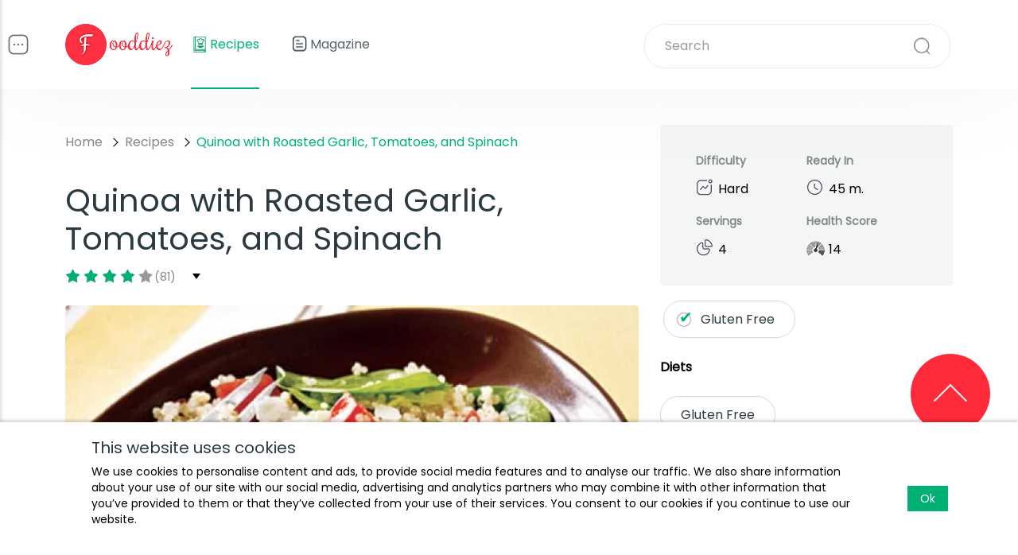

--- FILE ---
content_type: text/html; charset=utf-8
request_url: https://www.google.com/recaptcha/api2/aframe
body_size: 185
content:
<!DOCTYPE HTML><html><head><meta http-equiv="content-type" content="text/html; charset=UTF-8"></head><body><script nonce="qmYAC6mAYIJSmjwFqDlpzw">/** Anti-fraud and anti-abuse applications only. See google.com/recaptcha */ try{var clients={'sodar':'https://pagead2.googlesyndication.com/pagead/sodar?'};window.addEventListener("message",function(a){try{if(a.source===window.parent){var b=JSON.parse(a.data);var c=clients[b['id']];if(c){var d=document.createElement('img');d.src=c+b['params']+'&rc='+(localStorage.getItem("rc::a")?sessionStorage.getItem("rc::b"):"");window.document.body.appendChild(d);sessionStorage.setItem("rc::e",parseInt(sessionStorage.getItem("rc::e")||0)+1);localStorage.setItem("rc::h",'1763197034344');}}}catch(b){}});window.parent.postMessage("_grecaptcha_ready", "*");}catch(b){}</script></body></html>

--- FILE ---
content_type: application/javascript
request_url: https://www.fooddiez.com/static/js/app.js?v=1708597674
body_size: 52945
content:
/* Cached: 22-02-2024 12:27:53 */
function formatBytes(e,t){if(0==e)return"0 Byte";var a=(t||0)+1||3,i=Math.floor(Math.log(e)/Math.log(1e3));return parseFloat((e/Math.pow(1e3,i)).toFixed(a))+" "+["Bytes","KB","MB","GB","TB","PB","EB","ZB","YB"][i]}function stripScripts(e){return e?String(e).replace(/(?:)((\n|\r|.)*?)(?:<\/script>)/gi,""):e}function strip_tags(e){return(e=stripScripts(e))?String(e).replace(/<\/?[^>]+>/gi,""):e}function _t(e){return e=strip_tags(e),"object"==typeof L&&L[e]?L[e]:e}function ellipsis(e,t,a){if(e&&e.length>t){if(a){var i=e.substr(0,t-2),s=Math.max(i.lastIndexOf(" "),i.lastIndexOf("."),i.lastIndexOf("!"),i.lastIndexOf("?"));return-1==s||s<t-15?e.substr(0,t-3)+"...":i.substr(0,s)+"..."}return e.substr(0,t-3)+"..."}return e}function ucfirst(e){if(e){var t=e.split(/\s+/g),a=t.length;if(!a)return e;for(var i=0;i<a;i++)t[i]=t[i].slice(0,1).toUpperCase()+t[i].slice(1,t[i].length).toLowerCase();return t.join(" ")}}function in_array(e,t){for(h in t)if(t[h]==e)return!0;return!1}function sizeof(e,t){var a,i=0;if(null==e)return 0;if(e.constructor!==Array&&e.constructor!==Object)return 1;for(a in"COUNT_RECURSIVE"===t&&(t=1),1!=t&&(t=0),e)e.hasOwnProperty(a)&&(i++,1!=t||!e[a]||e[a].constructor!==Array&&e[a].constructor!==Object||(i+=this.count(e[a],1)));return i}function sprintf(){function e(e,t,a,i){return a=a||" ",a=e.length>=t?"":new Array(1+t-e.length>>>0).join(a),i?e+a:a+e}function t(t,a,i,s,n){var o=s-t.length;return 0<o&&(t=i||"0"!==n?e(t,s,n,i):[t.slice(0,a.length),e("",o,"0",!0),t.slice(a.length)].join("")),t}function a(a,i,s,n,o,r){return t(a=e((a>>>0).toString(i),o||0,"0",!1),"",s,n,r)}function i(e,a,i,s,n){return null!=s&&(e=e.slice(0,s)),t(e,"",a,i,n)}var s=arguments;let n=0;const o=s[n++];try{return o.replace(/%%|%(?:(\d+)\$)?((?:[-+#0 ]|'[\s\S])*)(\d+)?(?:\.(\d*))?([\s\S])/g,(function(o,r,l,d,c,u){let p,f,h,g,v;if("%%"===o)return"%";let m,b,y=" ",w=!1,S="";for(m=0,b=l.length;m<b;m++)switch(l.charAt(m)){case" ":case"0":y=l.charAt(m);break;case"+":S="+";break;case"-":w=!0;break;case"'":m+1<b&&(y=l.charAt(m+1),m++)}if(d=d?+d:0,!isFinite(d))throw new Error("Width must be finite");if(c=c?+c:"d"===u?0:-1<"fFeE".indexOf(u)?6:void 0,r&&0==+r)throw new Error("Argument number must be greater than zero");if(r&&s.length<=+r)throw new Error("Too few arguments");switch(v=r?s[+r]:s[n++],u){case"%":return"%";case"s":return i(v+"",w,d,c,y);case"c":return i(String.fromCharCode(+v),w,d,c,y);case"b":return a(v,2,w,d,c,y);case"o":return a(v,8,w,d,c,y);case"x":return a(v,16,w,d,c,y);case"X":return a(v,16,w,d,c,y).toUpperCase();case"u":return a(v,10,w,d,c,y);case"i":case"d":return p=+v||0,p=Math.round(p-p%1),f=p<0?"-":S,v=f+e(String(Math.abs(p)),c,"0",!1),w&&"0"===y&&(y=" "),t(v,f,w,d,y);case"e":case"E":case"f":case"F":case"g":case"G":return p=+v,f=p<0?"-":S,h=["toExponential","toFixed","toPrecision"]["efg".indexOf(u.toLowerCase())],g=["toString","toUpperCase"]["eEfFgG".indexOf(u)%2],v=f+Math.abs(p)[h](c),t(v,f,w,d,y)[g]();default:return""}}))}catch(o){return!1}}function array_flip(e){return Object.keys(e).reduce((function(t,a){return t[e[a]]=a,t}),{})}function shuffle(e){var t,a,i;for(i=e.length-1;i>0;i--)t=Math.floor(Math.random()*(i+1)),a=e[i],e[i]=e[t],e[t]=a;return e}function _time(){return Math.floor((new Date).getTime()/1e3)}function _date(e){var t=new Date(1e3*(e||_time())),a=t.getFullYear(),i=t.getMonth()+1;return t.getDate()+"/"+i+"/"+a+" "+t.getHours()+":"+t.getMinutes()+":"+t.getSeconds()}function localDate(e){e||(e=_time());var t=new Date(1e3*e),a=CFG.LOCALE.replace("_","-");return t.toLocaleDateString(a)+" "+t.toLocaleTimeString(a)}function iPhoneVersion(){if(!device.iphone())return"";var e=window.screen.height,t=window.screen.width;return 414===t&&896===e?"Xmax-Xr":375===t&&812===e?"X-Xs":320===t&&480===e?"4":375===t&&667===e?"6":414===t&&736===e?"6+":320===t&&568===e?"5":e<=480?"2-3":"none"}function formatNumber(e){return e.toString().replace(/(\d)(?=(\d{3})+(?!\d))/g,"$1,")}function getAspectRatio(e,t,a,i){var s=Math.min(a/e,i/t);return{width:e*s,height:t*s}}function parseUrl(e){var t=e.match(/^(https?\:)\/\/(([^:\/?#]*)(?:\:([0-9]+))?)(\/[^?#]*)(\?[^#]*|)(#.*|)$/);return t&&{protocol:t[1],host:t[2],hostname:t[3],port:t[4],path:t[5],search:t[6],hash:t[7]}}function getiPhoneModel(e){var t=document.createElement("canvas");if(t){var a=t.getContext("webgl")||t.getContext("experimental-webgl");if(a){var i=a.getExtension("WEBGL_debug_renderer_info");if(i)var s=a.getParameter(i.UNMASKED_RENDERER_WEBGL)}}if(window.screen.height/window.screen.width==812/375&&3==window.devicePixelRatio)return e?"iPx":"iPhone X";if(window.screen.height/window.screen.width==736/414&&3==window.devicePixelRatio)switch(s){default:return e?"iP678p":"iPhone 6 Plus, 6s Plus, 7 Plus or 8 Plus";case"Apple A8 GPU":return e?"iP6p":"iPhone 6 Plus";case"Apple A9 GPU":return e?"iP6sp":"iPhone 6s Plus";case"Apple A10 GPU":return e?"iP7p":"iPhone 7 Plus";case"Apple A11 GPU":return e?"iP8p":"iPhone 8 Plus"}else if(window.screen.height/window.screen.width==667/375&&3==window.devicePixelRatio)switch(s){default:return e?"iP678pZ":"iPhone 6 Plus, 6s Plus, 7 Plus or 8 Plus (display zoom)";case"Apple A8 GPU":return e?"iP6pZ":"iPhone 6 Plus (display zoom)";case"Apple A9 GPU":return e?"iP6spZ":"iPhone 6s Plus (display zoom)";case"Apple A10 GPU":return e?"iP7pZ":"iPhone 7 Plus (display zoom)";case"Apple A11 GPU":return e?"iP8pZ":"iPhone 8 Plus (display zoom)"}else if(window.screen.height/window.screen.width==667/375&&2==window.devicePixelRatio)switch(s){default:return e?"iP678":"iPhone 6, 6s, 7 or 8";case"Apple A8 GPU":return e?"iP6":"iPhone 6";case"Apple A9 GPU":return e?"iP6s":"iPhone 6s";case"Apple A10 GPU":return e?"iP7":"iPhone 7";case"Apple A11 GPU":return e?"iP8":"iPhone 8"}else if(window.screen.height/window.screen.width==1.775&&2==window.devicePixelRatio)switch(s){default:return e?"iP5se679":"iPhone 5, 5C, 5S, SE or 6, 6s, 7 and 8 (display zoom)";case"PowerVR SGX 543":return e?"iP5":"iPhone 5 or 5c";case"Apple A7 GPU":return e?"iP5s":"iPhone 5s";case"Apple A8 GPU":return e?"iP6Z":"iPhone 6 (display zoom)";case"Apple A9 GPU":return e?"iPse6Z":"iPhone SE or 6s (display zoom)";case"Apple A10 GPU":return e?"iP7Z":"iPhone 7 (display zoom)";case"Apple A11 GPU":return e?"iP8Z":"iPhone 8 (display zoom)"}else if(window.screen.height/window.screen.width==1.5&&2==window.devicePixelRatio)switch(s){default:return e?"iP44s":"iPhone 4 or 4s";case"PowerVR SGX 535":return e?"iP4":"iPhone 4";case"PowerVR SGX 543":return e?"iP4s":"iPhone 4s"}else{if(window.screen.height/window.screen.width!=1.5||1!=window.devicePixelRatio)return e?"":"Not an iPhone";switch(s){default:return e?"iP13g3gs":"iPhone 1, 3G or 3GS";case"ALP0298C05":return e?"iP3gs":"iPhone 3GS";case"S5L8900":return e?"iP13g":"iPhone 1, 3G"}}}function webpSupport(){var e=document.createElement("canvas");return!(!e.getContext||!e.getContext("2d"))&&0==e.toDataURL("image/webp").indexOf("data:image/webp")}function flushParam(e="?"){return $.getQueryParams().flush?e+"r="+randomRange(7777777,999999999):""}function versionParam(e="?"){return e+"v="+(CFG.LAST_PUBLISH&&!CFG.HS?CFG.LAST_PUBLISH:randomRange(7777777,999999999))+flushParam("&")}function untip(){$(".tooltip").remove()}function loadScript(e,t){var a=document.createElement("script");a.type="text/javascript",a.readyState?a.onreadystatechange=function(){"loaded"!==a.readyState&&"complete"!==a.readyState||(a.onreadystatechange=null,t())}:a.onload=function(){t()},a.src=e.url,e.id&&(a.id=e.id),document.getElementsByTagName("head")[0].appendChild(a)}function onYouTubePlayerAPIReady(){var e=$("#player"),t=$(".box.vid"),a=$("#ytplayer"),i=$("#ytimage");if(a.length||t.length){if(!e.hasClass("active")&&i.length){var s=i.offset(),n=i.width(),o=i.height();e.data({width:n,height:o}).css({width:n,height:o,top:s.top,left:s.left})}e.find(".close").off("click").on("click",(function(){HSF.closeVideoPlayer()}));var r=function(t){if("object"==typeof YT)if("function"==typeof YT.Player){var a=$(".box.vid").data("vid");if(!VID||VID!=a){if(e.addClass("active"),i.addClass("active"),!e.hasClass("float")){var s=i.offset(),n=i.width(),o=i.height();e.data({width:n,height:o}).css({width:n,height:o,top:s.top,left:s.left})}VID=a,PLAYER?PLAYER.loadVideoById(a):PLAYER=new YT.Player("ytplayer",{width:n,height:o,videoId:a,events:{onReady:function(){t&&PLAYER.playVideo()},onStateChange:function(e){e.data,YT.PlayerState.PLAYING}}})}}else setTimeout((function(){r()}),500);else setTimeout((function(){r()}),500)};i.off("click").on("click",(function(){r(1)}))}}var e,t;window.template={cache:{}},template.utils={getMediaUrl:function(e){return e?-1!=(e=e.replace(CFG.MEDIAURL,"")).indexOf("/media/")?CFG.MEDIAURL+e.split("/media/")[1]:-1!=e.indexOf(CFG.MEDIAURL)?CFG.MEDIAURL+e.replace(CFG.MEDIAURL,""):CFG.MEDIAURL+e:""},getPageMedia:function(e,t=""){var a=this,i="";if(e.slider){var s=e.sliderMobile||e.slider,n=isMobile?s:e.slider;if(sizeof(n)>1){var o="";for(var r in n){var l=n[r],d=isMobile?"":' data-mobile-src="'+(s[r].url?a.getMediaUrl(s[r].url):"")+'"';o+='<div class="swiper-slide slide"><img src="'+a.getMediaUrl(l.url)+'"'+d+"/>"+(l.text?'<div class="container"><div class="banner">'+l.text+"</div></div>":"")+"</div>"}i='<div class="slider" data-options=\''+JSON.stringify({items:1,autoplay:!1})+'\'><div class="swiper-container"><div class="swiper-wrapper">'+o+"</div>"}else{d=isMobile?"":' data-mobile-src="'+(s[0].url?a.getMediaUrl(s[0].url):"")+'"';i='<img src="'+a.getMediaUrl(n[0].url)+'"'+d+"/>"+(n[0].text?'<div class="container"><div class="banner">'+n[0].text+"</div></div>":"")}}else e.image&&(i='<img src="'+a.getMediaUrl(e.image)+'"/>');return i},getCrumbs:function(e){var t={};if(e.type){var a=e.list;if("blog"===e.type)t[CFG.ALIASES.blog]=_t("Blogs"),t[CFG.ALIASES.blog+a.slug]=a.name;else{if(t[a.slug]=a.name,a.current)for(var i in a.current)t[a.current[i].slug]=a.current[i].name;a.page&&Number(a.page)>1&&(t[a.slug+a.page+"/"]=_t("Page #")+a.page)}}else t=e;var s="";i=0,sizeof(t);for(var n in s+='<div class="a"><a href="'+CFG.SITEURL+'" data-href="1">'+_t("Home")+"</a></div>",t)s+='<div class="a">'+("current"!=n?'<a href="'+CFG.SITEURL+n+'" data-href="1">'+t[n]+"</a>":t[n])+"</div>",i++;return s},getFiltersMenu:function(e){if(!sizeof(e))return"";var t="";for(var a in e)t+='<div class="a"><b>'+e[a].name+":</b> "+e[a].value+'<i class="clear" data-filter="'+a+'" data-bs-toggle="tooltip" title="'+_t("Reset")+'"></i></div>';return'<div class="cats filters-menu">'+t+"</div>"},getRecipesList:function(e){var t="";for(var a in e)t+=this.getRecipeBox(e[a]);return t},ratesCalc:function(e){return Object.values(e).map((function(e){return Number(e)})).reduce((function(e,t){return e+t}),0)},getRecipeBox:function(e,t={}){var a=0,i=0;e.rating&&(a=e.rating.score,i=Number(e.rating.count));var s=e.rating?'<span class="rate" data-id="'+e.id+'" data-score="'+a+'" data-count="'+(i?"("+i+")":"")+'"></span>':"",n=e.handler?' data-handler="'+e.handler+'"':"",o=e.rim?'<span class="rim">'+e.rim+"</span>":"",r="";e.complexity&&(r='<span class="cpx" data-score="'+e.complexity.score+'" data-level="'+e.complexity.level+'">'+e.complexity.name+"</span>");var l=t.cols?Number(t.cols):isMobile?2:3,d=t.tools?'<span class="tools">'+t.tools+"</span>":"",c=e.id?'<span class="ico save" data-id="'+e.id+'" data-type="recipes" data-bs-toggle="tooltip" title="'+_t("Save")+'"></span>':"";return'<div class="'+{1:"col",2:"col-md-6 col-sm-12 col",3:"col-md-4 col-sm-12 col",4:"col-md-3 col-sm-12 col",6:"col-md-2 col-sm-12 col"}[l]+'"'+(e.type?' data-type="'+e.type+'"':"")+(e.id?' data-id="'+e.id+'"':"")+'><a href="'+e.url+'"'+n+' class="item"><span class="iwrap">'+r+c+d+'<span class="image lazyload" style="background-image:url(\''+e.images.webp+'?size=500\');" data-src-original="'+e.images.orig+'?size=500"></span></span><h3>'+e.title+"</h3>"+s+'<span class="text">'+e.text+"</span>"+o+"</a></div>"},getSavedBox:function(e,t,a){switch(t.type=e,e){case"blog":return this.getPostBox(t,a);case"recipes":return this.getRecipeBox(t,a)}},getPostBox:function(e,t={}){var a=t.cols?Number(t.cols):isMobile?2:3,i=t.tools?'<span class="tools">'+t.tools+"</span>":"",s=e.id?'<span class="ico save" data-id="'+e.id+'"data-bs-toggle="tooltip" title="'+_t("Save")+'"></span>':"";return'<div class="'+{1:"col",2:"col-md-6 col-sm-12 col",3:"col-md-4 col-sm-12 col",4:"col-md-3 col-sm-12 col",6:"col-md-2 col-sm-12 col"}[a]+'"'+(e.type?' data-type="'+e.type+'"':"")+(e.id?' data-id="'+e.id+'"':"")+'><a href="'+e.url+'" class="item"><span class="iwrap">'+s+i+'<span class="image lazyload" style="background-image:url(\''+e.images.webp+'?size=500\');" data-src-original="'+e.images.orig+'?size=500"></span></span><h3>'+e.title+"</h3><time>"+e.cdate+" &middot; "+e.rtime+'</time><span class="text">'+e.text+"</span></a></div>"},getPostSlideBox:function(e,t=350){var a="",i="",s="";return e.video?(s=i="https://img.youtube.com/vi/"+e.video+"/maxresdefault.jpg",a='<span class="play-btn"></span>'):(i=e.images.webp+"?size="+t,s=e.images.orig+"?size="+t),'<a href="'+e.url+'" class="item"><span class="image lazyload" style="background-image:url(\''+i+'\');" data-src-original="'+s+'">'+a+"</span><h5>"+e.title+"</h5><time>"+e.cdate+" &middot; "+e.rtime+'</time><button class="btn btn-primary">'+_t("Read more")+"</button></a>"},getMainPost:function(e){var t="",a="",i="";return e.video?(i=a="https://img.youtube.com/vi/"+e.video+"/maxresdefault.jpg",t='<span class="play-btn"></span>'):(a=e.images.webp,i=e.images.orig),'<a href="'+e.url+'" class="main"><span class="iwrap"><span class="image" style="background-image:url(\''+a+'\');" data-src-original="'+i+'">'+t+"</span></span><h1>"+e.title+"<time>"+e.cdate+" &middot; "+e.rtime+'</time></h1><span class="text">'+e.text+"</span></a>"},getItemsListHtml:function(e,t,a={}){var i="";for(var s in t)t[s].index=s,i+=this[e](t[s],a);return i},getItemBox:function(e){var t='<div class="badge" data-bs-toggle="tooltip" title="'+_t("Recipes with")+" "+e.name+": "+e.recipes+'">'+e.recipes+"</div>";return'<div class="col-lg-3 col-md-4 col-sm-6"><div class="item ing" data-id="'+e.id+'">'+t+'<div class="image lazyload" style="background-image:url(\''+CFG.STATIC_HOST_URL+"media/images/"+e.imageDir+"/orig/"+(e.image_webp?e.image_webp:"default-orig.webp")+'\');" data-src-original="'+CFG.STATIC_HOST_URL+"media/images/"+e.imageDir+"/orig/"+(e.image?e.image:"default-orig.png")+'"></div><h3>'+e.name+'</h3><a href="'+e.url+'" class="link">&nbsp;</a></div></div>'},getRctItemBox:function(e){var t="";switch(e.algo){case"gt":t=">";break;case"lt":t="<"}return'<div class="col-lg-3 col-md-4 col-sm-6"><div class="item rct" data-id="'+e.id+'"><div class="badge" data-bs-toggle="tooltip" title="'+_t("Recipes with")+" "+e.name+": "+e.recipes+'">'+e.recipes+'</div><div class="n '+e.algo+'">'+(t?"<b>"+t+"</b>":"")+"<span>"+e.time+"</span></div><h3>"+e.name+'</h3><a href="'+e.url+'" class="link">&nbsp;</a></div></div>'},faqItemBox:function(e){var t=Number(e.index);return'<div class="q" data-q="'+e.id+'"><div class="t'+(t?" collapsed":"")+'" data-bs-toggle="collapse" data-bs-target="#Q'+e.id+'" aria-expanded="'+(t?"false":"true")+'" aria-controls="Q'+e.id+'" role="button">'+e.question+'</div><div class="collapse'+(t?"":" show")+'" id="Q'+e.id+'"><div class="a">'+e.answer+"</div></div></div>"},getFiltersHtml:function(e){var t="";for(var a in e){var i=e[a],s="";for(var n in i.controls){var o=i.controls[n];s+='<label for="'+o.id+'"><input type="checkbox" data-key="'+n+'" data-type="'+o.type+'" id="'+o.id+'"/>'+o.name+"</label>"}t+='<div class="filter" data-filter="'+a+'"><div class="t collapsed" data-bs-toggle="collapse" data-bs-target="#'+a+'" aria-expanded="false" aria-controls="'+a+'">'+i.name+'<span class="n"></span></div><div class="collapse" id="'+a+'"><div class="s" data-title="'+i.name+'">'+s+"</div></div></div>"}return t},getCatSelectorHtml:function(e){var t="";for(var a in e){var i=e[a],s=i.handler?' data-handler="'+i.handler+'"':"",n=i.count?' data-count="'+i.count+'"':"",o=[];i.cls&&o.push(i.cls),i.active&&o.push("active"),t+='<a href="'+a+'"'+(o.length?' class="'+o.join(" ")+'"':"")+s+n+">"+i.name+"</a>"}return t},boxFlagsHtml:function(e){var t="";for(var a in e)t+='<a href="'+e[a].url+'">'+e[a].name+"</a>";return t?'<div class="flags">'+t+"</div>":""},ingItemsList:function(e){var t="";for(var a in e)t+=this.getSliderItemBox(e[a]);return'<div class="blist boxes"><h4>'+_t("Ingredients")+"</h4>"+t+"</div>"},boxIngredientsHtml:function(e){var t="";for(var a in e.list){var i=e.list[a],s=Math.round(i.amount);t+='<a href="'+i.url+'" class="item"><span class="amount" data-measure="'+i.measure+'" data-amount="'+s+'" data-unit="'+i.unit+'"><span class="n">'+s+'</span><span class="u">'+i.unit+'</span></span><span class="pic"><img class="lazyload" data-src="'+CFG.STATIC_HOST_URL+"media/images/ingredients/"+i.images.webp+'" data-src-original="'+CFG.STATIC_HOST_URL+"media/images/ingredients/"+i.images.orig+'"/></span><span class="name">'+i.name+"</span></a>"}return'<div class="ing" id="rcp-ing"><h4>'+_t("Ingredients")+'</h4><div class="servings"><label for="servings">'+_t("Servings:")+'</label><input id="servings" type="number" min="1" max="100" value="'+e.servings+'" data-servings="'+e.servings+'" class="form-control form-control-sm"/></div><div class="list">'+t+"</div>"},boxInstructionsHtml:function(e){if(!e)return"";var t="";if(e.blocks)for(var a in e.blocks){var i=e.blocks[a],s="";for(var n in i.steps){var o=i.steps[n],r="",l="";if(sizeof(o.signs))for(var d in o.signs)r+='<div><img class="lazyload" data-src="'+d+'?size=32"/>'+o.signs[d]+"</div>";if(sizeof(o.equps))for(var d in o.equps)l+='<div><img class="lazyload" data-src="'+d+'?size=32"/>'+o.equps[d]+"</div>";s+='<div class="item"><div class="n"><div class="b">'+o.number+'</div></div><div class="t">'+o.text+(r?'<div class="tools ingi"><b>'+_t("Ingredients you will need")+"</b>"+r+"</div>":"")+(l?'<div class="tools egsi"><b>'+_t("Equipment you will use")+"</b>"+l+"</div>":"")+"</div></div>"}t+='<div class="mode">'+(i.name?"<h4>"+i.name+"</h4>":"")+'<div class="steps">'+s+"</div></div>"}var c="";if(e.equipment)for(var a in e.equipment){var u=e.equipment[a];c+='<div><img class="lazyload" data-src="'+u.image+'?size=100"/><a href="'+u.url+'" class="name">'+u.name+"</a></div>"}return t||c?'<div class="ins" id="rcp-ins">'+(t?"<h4>"+_t("Instructions")+"</h4>"+t:"")+"</div>"+(c?'<div class="eqs" id="rcp-eqs"><h4>'+_t("Equipment")+"</h4>"+c+"</div>":""):""},boxPropsHtml:function(e){var t="",a="";if(sizeof(e.props))for(var i in e.props)t+='<div class="item '+i+'"><b>'+e.props[i].name+"</b><span>"+e.props[i].value+"</span></div>";if(sizeof(e.keys))for(var s in e.keys){var n=e.keys[s],o=[];if(sizeof(n.list))for(var r in n.list)o.push('<a href="'+n.list[r].url+'">'+n.list[r].name+"</a>");o&&(a+='<div class="item '+n.key+'"><b>'+n.name+"</b>"+o.join("")+"</div>")}return(t?'<div class="props">'+t+"</div>":"")+this.boxFlagsHtml(e.flags)+(a?'<div class="keys">'+a+"</div>":"")},boxWineHtml:function(e){if(!e||!e.wines||!e.wines.length)return"";var t="";for(var a in e.wines){var i=e.wines[a],s='<span class="wine"><span class="pic'+(i.images.full?" full":"")+'"><img class="lazyload" data-src="'+CFG.STATIC_HOST_URL+"media/images/products/"+i.images.webp+'" data-src-original="'+CFG.STATIC_HOST_URL+"media/images/products/"+i.images.orig+'"/></span><span class="desc"><h5>'+i.name+"</h5>"+i.text+"</span></span>";t+=i.url?'<a href="'+i.url+'" class="w">'+s+"</a>":s}return'<div class="wines" id="rcp-wines"><h4>'+_t("Recommended wine:")+" "+e.title+'</h4><div class="text">'+e.text+"</div>"+t+"</div>"},getSliderItemBox:function(e){return'<a href="'+e.url+'" class="item ing" data-id="'+e.id+'"><span class="badge" data-bs-toggle="tooltip" title="'+_t("Recipes with")+" "+e.name+": "+e.recipes+'">'+e.recipes+'</span><span class="image lazyload" style="background-image:url(\''+CFG.STATIC_HOST_URL+"media/images/"+e.imageDir+"/orig/"+(e.image_webp||"default-orig.webp")+'\');" data-src-original="'+CFG.STATIC_HOST_URL+"media/images/"+e.imageDir+"/orig/"+(e.image||"default-orig.png")+'"></span><h5>'+e.name+"</h5></a>"},getRecipeSlideBox:function(e,t=350){var a=e.images,i=e.rating&&e.rating.score?'<span class="rate" data-id="'+e.id+'" data-score="'+e.rating.score+'" data-count="'+(Number(e.rating.count)?"("+e.rating.count+")":"")+'"></span>':"",s=e.handler?' data-handler="'+e.handler+'"':"";return'<a href="'+e.url+'"'+s+' class="item"><span class="image lazyload" style="background-image:url(\''+a.webp+"?size="+t+'\');" data-src-original="'+a.orig+"?size="+t+'"></span><h5>'+e.title+"</h5>"+i+"</a>"},getSliderHtml:function(e,t={}){var a="",i=350,s=t.boxView||"getRecipeSlideBox",n={};for(var o in t.imageSize&&(i=t.imageSize),e)a+='<div class="swiper-slide slide">'+this[s](e[o],i)+"</div>";var r=t.title?'<div class="title">'+t.title+"</div>":"";for(var l in t)"imageSize"!=l&&"title"!=l&&(n[l]=t[l]);return'<div class="slider" data-options=\''+(sizeof(n)?JSON.stringify(n):"{}")+"'>"+r+'<div class="swiper-container"><div class="swiper-wrapper">'+a+'</div><div class="swiper-button-prev"></div><div class="swiper-button-next"></div></div></div>'},getListHtml:function(e,t={}){var a="",i={};for(var s in e){var n=e[s],o=n.handler?' data-handler="'+n.handler+'"':"";a+='<a href="'+n.url+'"'+o+' class="d-flex media">'+(sizeof(n.images)?'<span class="flex-shrink-0 pic"><img class="lazyload" data-src="'+n.images.webp+'?size=125" data-src-original="'+n.images.orig+'?size=125"/></span>':"")+'<span class="flex-grow-1 ms-3"><span class="txt"><h5>'+n.title+"</h5>"+n.text+"</span></span></a>"}var r=t.title?'<div class="title">'+t.title+"</div>":"";for(var l in t)"imageSize"!=l&&"title"!=l&&(i[l]=t[l]);return'<div class="box list" data-options=\''+(sizeof(i)?JSON.stringify(i):"{}")+"'>"+r+a+"</div>"},getCardsHtml:function(e,t={}){var a="",i={};for(var s in e){var n=e[s],o=n.handler?' data-handler="'+n.handler+'"':"",r=n.rating?'<span class="rate" data-id="'+n.id+'" data-score="'+n.rating.score+'" data-count="'+(Number(n.rating.count)?"("+n.rating.count+")":"")+'"></span>':"";a+='<a href="'+n.url+'"'+o+' class="item">'+(sizeof(n.images)?'<span class="iwrap"><span class="image lazyload" style="background-image:url(\''+n.images.webp+'\');" data-src-original="'+n.images.orig+'?size=500"></span></span>':"")+"<h5>"+n.title+"</h5>"+r+"</a>"}var l=t.title?'<div class="title">'+t.title+"</div>":"";for(var d in t)"imageSize"!=d&&"title"!=d&&(i[d]=t[d]);return'<div class="box blist cards" data-options=\''+(sizeof(i)?JSON.stringify(i):"{}")+"'>"+l+a+"</div>"},getBlogListHtml:function(e,t={}){var a="",i={},s=void 0===t.text||t.text,n=t.button?'<button class="btn">'+t.button+"</button>":"",o=t.imageSize||125;for(var r in e){var l=e[r],d="",c="",u="",p=(d="",""),f="";l.video?(u=c="https://img.youtube.com/vi/"+l.video+"/maxresdefault.jpg",d='<span class="play-btn"></span>'):(c=l.images.webp,u=l.images.orig),c&&(p=" ms-3",f='<span class="flex-shrink-0 pic"><img class="lazyload" data-src="'+c+"?size="+o+'" data-src-original="'+u+"?size="+o+'" alt="'+l.title+'"/>'+d+"</span>"),a+='<a href="'+l.url+'"'+(l.handler?' data-handler="'+l.handler+'"':"")+'class="d-flex media">'+f+'<span class="flex-grow-1'+p+'"><h5>'+l.title+"</h5><time>"+l.cdate+" &middot; "+l.rtime+"</time>"+(s?'<span class="txt">'+l.text+"</span>":"")+n+"</span></a>"}var h=t.title?'<div class="title">'+t.title+"</div>":"",g=t.blogLink?'<div class="link"><a href="'+CFG.SITEURL+CFG.ALIASES.blog+'">'+t.blogLink+"</a></div>":"";for(var v in t)"imageSize"!=v&&"title"!=v&&"blogLink"!=v&&"button"!=v&&(i[v]=t[v]);return'<div class="box list blog'+(t.cls?" "+t.cls:"")+"\" data-options='"+(sizeof(i)?JSON.stringify(i):"{}")+"'>"+(h+g+a)+"</div>"},getArticleBox:function(e){var t="",a="";return e.video?(a="https://img.youtube.com/vi/"+e.video+"/maxresdefault.jpg",t='<span class="play-btn"></span>'):a=e.image,'<div class="col-md-6 col-sm-12 col"><a href="'+e.url+'" class="item blog"><span class="iwrap"><span class="image" style="background-image:url(\''+a+"');\">"+t+"</span></span><time>"+e.cdate+" &middot; "+e.rtime+"</time><h3>"+e.title+'</h3><span class="text">'+e.text+"</span></a></div>"},getPostRecipes:function(e){var t="";for(var a in e){var i=e[a],s="",n=i.images,o=i.rating?'<span class="rate" data-id="'+i.id+'" data-score="'+i.rating.score+'" data-count="'+(Number(i.rating.count)?"("+i.rating.count+")":"")+'"></span>':"";i.complexity&&(s+='<span class="item complexity" data-bs-toggle="tooltip" title="'+_t("Difficulty")+'"><span>'+i.complexity.name+"</span></span>"),i.rim&&(s+='<span class="item readyInMinutes" data-bs-toggle="tooltip" title="'+_t("Ready In Minutes")+'"><span>'+i.rim+"</span></span>"),i.servings&&(s+='<span class="item servings" data-bs-toggle="tooltip" title="'+_t("Servings")+'"><span>'+i.servings+"</span></span>"),t+='<div class="row"><div class="col-md-6 col-sm-12 col"><a href="'+i.url+'" class="iwrap"><span class="image lazyload" style="background-image:url(\''+n.webp+'\');" data-src-original="'+n.orig+'"></span></a></div><div class="col-md-6 col-sm-12 col"><a href="'+i.url+'"><h5>'+i.title+"</h5>"+o+'<span class="text">'+i.text+"</span>"+(s?'<span class="props">'+s+"</span>":"")+"</a></div></div>"}return'<div class="rsel">'+t+"</div>"},getWineBox:function(e){return'<div class="col-md-3 col-sm-12 col"><div class="item wine"><div class="badge" data-bs-toggle="tooltip" title="'+_t("Recipes suitable for")+" "+e.name+": "+e.recipes+'">'+e.recipes+'</div><div class="image lazyload" style="background-image:url(\''+e.images.webp+'?size=500\');" data-src-original="'+e.images.orig+'?size=500"></div><h3>'+e.name+'</h3><a href="'+e.url+'" class="link">&nbsp;</a></div></div>'}},template.article=function(e){var t,a,i=this,s="",n="",o="",r=e.boxes||{},l=e.head?"<h1>"+e.head+"</h1>":"",d=e.brief?'<div class="brief">'+e.brief+"</div>":"",c=e.text?'<div class="text">'+e.text+"</div>":"",u=e.crumbs?i.utils.getCrumbs(e.crumbs):"",p="",f="",h="",g=e.image?'<div class="page-image" data-tools="blog" data-id="'+e.nid+'"><img src="'+e.image+'"/></div>':"",v=CFG.LANGURL+CFG.ALIASES.blog;if(sizeof(e.related_recipes))for(var m in e.related_recipes)s+=i.utils[e.related_recipes[m].view](e.related_recipes[m].list,e.related_recipes[m].options);if(sizeof(e.selections)){for(var m in e.selections)n+=i.utils[e.selections[m].view](e.selections[m].list,e.selections[m].options);n='<div class="sels">'+n+"</div>"}if(sizeof(e.blogCats)){for(var b in e.blogCats){var y=e.blogCats[b];h+='<a href="'+v+b+'/"'+(e.postCats&&e.postCats[y.id]?' class="active"':"")+">"+y.name+"</a>"}h='<div class="bcats"><h5>'+_t("Magazine categories")+"</h5>"+h+"</div>"}if(e.recipesCats){for(var b in e.recipesCats){y=e.recipesCats[b];f+='<a href="'+CFG.LANGURL+b+'/" data-count="'+y.count+'">'+y.name+"</a>"}f='<div class="rcats"><h5>'+_t("Related recipes")+"</h5>"+f+"</div>"}return a=e.collections&&sizeof(e.collections.south)?i.utils[e.collections.south.view](e.collections.south.list,e.collections.south.options):"",t=e.collections&&sizeof(e.collections.recent)?i.utils[e.collections.recent.view](e.collections.recent.list,e.collections.recent.options):"",e.video&&(o='<div class="box vid border" data-vid="'+e.video+'"><div class="body"><div id="ytimage"><img src="https://img.youtube.com/vi/'+e.video+'/maxresdefault.jpg" class="vid"/><div class="fas fa-play-circle play-btn"></div></div></div></div>'),e.nav&&(p+=e.nav.prev?'<a href="'+v+e.nav.prev.slug+'/" class="pnav prev">'+(e.nav.prev.image?'<img src="'+e.nav.prev.image+'"/>':"")+e.nav.prev.name+"</a>":"",p+=e.nav.next?'<a href="'+v+e.nav.next.slug+'/" class="pnav next">'+(e.nav.next.image?'<img src="'+e.nav.next.image+'"/>':"")+e.nav.next.name+"</a>":""),{title:e.metatitle||e.head||e.name,metadesc:e.metadesc,ogimage:e.ogimage,head:"",tmpl:"article",type:e.type,media:"",north:"",crumbs:u,main:l+o+d+g+c+n+p,side:h+t+f+s+(r.side?'<div class="boxes side" id="boxes-side">'+r.side+"</div>":"")+'<div class="zone" data-zone="home-side-1"></div>',south:a+(r.innerSouthTop?'<div class="boxes top" id="boxes-innerSouthTop">'+r.innerSouthTop+"</div>":"")+(r.innerSouthBottom?'<div class="boxes bottom" id="boxes-innerSouthBottom">'+r.innerSouthBottom+"</div>":""),debug:e.debug||""}},template.blog_main=function(e){var t=this,a=(e.head&&e.head,t.utils.getPageMedia(e,"blog")),i=e.items||{},s=e.boxes||{},n=e.brief?'<div class="brief">'+e.brief+"</div>":"",o=e.text?'<div class="text">'+e.text+"</div>":"",r=e.crumbs?t.utils.getCrumbs(e.crumbs):"",l=i.paging?'<div class="paging">'+i.paging+"</div>":"",d="",c="",u={action:i.ajaxAction||"blog/get",allowed:null,path:"",page:i.page,pages:i.pages,limit:i.limit,total:i.total};if(sizeof(e.collections)&&e.collections.side)for(var p in e.collections.side){var f=e.collections.side[p];d+=t.utils[f.view](f.list,f.options)}if(e.blogCats){for(var h in e.blogCats){var g=e.blogCats[h];c+='<a href="'+CFG.LANGURL+CFG.ALIASES.blog+h+'/"'+(e.catId==g.id?' class="active"':"")+">"+g.name+"</a>"}c='<div class="bcats"><h5>'+_t("Magazine categories")+"</h5>"+c+"</div>"}return{title:e.metatitle||e.head||e.name,head:"<h1>"+(e.head||e.name)+"</h1>",metadesc:e.metadesc,ogimage:e.ogimage||"",tmpl:"blog_main",type:e.type,media:a,north:"",cats:"",crumbs:r,main:n+o+'<div class="row blist" id="paged-items" data-paging=\''+JSON.stringify(u)+"'>"+t.utils.getItemsListHtml(i.boxHandler,i.list)+'</div><div class="load-more"><button class="btn btn-primary btn-lg">'+_t("More")+"</button></div>"+l+(s.special?'<div class="boxes middle" id="boxes-special">'+s.special+"</div>":"")+(s.mainMiddle?'<div class="boxes middle" id="boxes-mainMiddle">'+s.mainMiddle+"</div>":"")+(s.mainBottom?'<div class="boxes bottom" id="boxes-mainBottom">'+s.mainBottom+"</div>":""),side:c+d+(s.side?'<div class="boxes side" id="boxes-side">'+s.side+"</div>":"")+'<div class="zone" data-zone="home-side-1"></div>',south:(s.innerSouthTop?'<div class="boxes top" id="boxes-innerSouthTop">'+s.innerSouthTop+"</div>":"")+(s.innerSouthBottom?'<div class="boxes bottom" id="boxes-innerSouthBottom">'+s.innerSouthBottom+"</div>":""),debug:e.debug||""}},template.home=function(e){var t=this,a="",i=e.head?"<h1>"+e.head+"</h1>":"",s=e.brief?'<div class="brief">'+e.brief+"</div>":"",n=e.text?'<div class="text">'+e.text+"</div>":"",o=e.boxes||{},r="";if(e.slider){var l=e.sliderMobile||e.slider,d=isMobile?l:e.slider;if(sizeof(e.slider)>1){var c="";for(var u in d){var p=d[u],f=isMobile?"":' data-mobile-src="'+(l[u].url?t.utils.getMediaUrl(l[u].url):"")+'"';c+='<div class="slide"><img src="'+t.utils.getMediaUrl(p.url)+'"'+f+"/>"+(p.text?'<div class="container"><div class="banner">'+i+"<p>"+p.text+"</p></div></div>":"")+"</div>"}a='<div class="owl-carousel owl-theme">'+c+"</div>"}else{f=isMobile?"":' data-mobile-src="'+(l[0].url?t.utils.getMediaUrl(l[0].url):"")+'"';a='<img src="'+t.utils.getMediaUrl(d[0].url)+'"'+f+"/>"+(d[0].text?'<div class="container"><div class="banner">'+i+"<p>"+d[0].text+"</p></div></div>":"")}}else e.image&&(a='<img src="'+t.utils.getMediaUrl(e.image)+'"/>');a=a?'<div class="page-image">'+a+"</div>":"";var h="",g="",v="";if(e.front){var m="",b="",y=e.data.blog,w=e.data.recipes,S=w.initCatMatrix;for(var x in w.catsOnFront){var C=w.catsOnFront[x];m+='<a href="'+CFG.LANGURL+C.slug+'/" class="'+C.key+(Number(x)?"":" active")+'" data-front-cat="'+C.slug+'">'+C.name+"</a>"}for(var x in w.trandigCats){C=w.trandigCats[x];b+='<a href="'+CFG.LANGURL+C.slug+'/" class="'+C.key+'" data-cat="'+C.slug+'">'+C.name+"</a>"}var $={action:S.ajaxAction||"recipes/get",allowed:S.allowedSorting||e.allowedSorting||null,path:S.path,page:S.page,pages:S.pages,limit:S.limit,total:S.total},_=t.utils.getItemsListHtml("getRecipeBox",S.list),k=t.utils.getItemsListHtml("getRecipeBox",w.collections.wide.list,{cols:4}),T=t.utils[w.collections.cards.view](w.collections.cards.list,w.collections.cards.options),I=y.collections?t.utils[y.collections.slider.view](y.collections.slider.list,y.collections.slider.options):"",A={west:'<div class="col-lg-7 col-md-12">'+t.utils.getMainPost(y.mainPost)+"</div>",east:'<div class="col-lg-5 col-md-12">'+t.utils.getBlogListHtml(y.topList,{text:!1,button:_t("Read more"),imageSize:420,cls:"front"})+"</div>"};v='<div class="row">'+A.west+A.east+'</div><div id="front-cats">'+m+'</div><div class="row"><div class="col-lg-8 col-md-12"><div class="row blist" id="paged-items" data-paging=\''+JSON.stringify($)+"'>"+_+'</div><div class="load-more"><button class="btn btn-brand btn-lg">'+_t("More")+'</button></div></div><div class="col-lg-4 col-md-12"><div class="tcats"><h5>'+_t("Trending categories")+"</h5>"+b+'</div><div class="box blist cards">'+T+'</div></div></div><div id="front-slider">'+I+'</div><div class="row blist">'+k+'</div><div class="load-more"></div>'}else{var P="";if(e.collections)for(var x in e.collections){C=e.collections[x];P+=t.utils[C.view](C.list,C.options)}r=e.crumbs?t.utils.getCrumbs(e.crumbs):"",h=s+n+e.main+(o.homeMiddle?'<div class="boxes middle" id="boxes-homeMiddle">'+o.homeMiddle+"</div>":"")+'<div class="row blist" id="paged-items" data-paging=\'\'></div><div class="load-more"><button class="btn btn-brand btn-lg">'+_t("More")+"</button></div>"+(o.homeBottom?'<div class="boxes bottom" id="boxes-homeBottom">'+o.homeBottom+"</div>":""),g=P+(o.side?'<div class="boxes side" id="boxes-side">'+o.side+"</div>":"")+'<div class="zone" data-zone="home-side-1"></div>'}return{title:e.metatitle,tmpl:"home",type:e.type,media:a,north:"",crumbs:r,cats:"",head:"",main:i+h,side:g,south:v+(o.homeSouthTop?'<div class="boxes top" id="boxes-homeSouthTop">'+o.homeSouthTop+"</div>":"")+(o.homeSouthBottom?'<div class="boxes bottom" id="boxes-homeSouthBottom">'+o.homeSouthBottom+"</div>":""),debug:e.debug}},template.main_faq=function(e){var t=this,a=e.head?"<h1>"+e.head+"</h1>":"",i="",s=e.items||{},n=e.boxes||{},o=e.brief?'<div class="brief">'+e.brief+"</div>":"",r=e.text?'<div class="text">'+e.text+"</div>":"",l=e.crumbs?t.utils.getCrumbs(e.crumbs):"",d=s.paging?'<div class="paging">'+s.paging+"</div>":"",c="",u={action:s.ajaxAction||"recipes/get",allowed:null,path:s.path,page:s.page,pages:s.pages,limit:s.limit,total:s.total};if(e.slider&&e.slider.length){var p=e.sliderMobile||e.slider,f=isMobile?p:e.slider;if(sizeof(e.slider)>1){s="";for(var h in f){var g=f[h],v=isMobile?"":' data-mobile-src="'+(p[h].url?t.utils.getMediaUrl(p[h].url):"")+'"';s+='<div class="slide"><img src="'+t.utils.getMediaUrl(g.url)+'"'+v+"/>"+(g.text?'<div class="container"><div class="banner">'+a+"<p>"+g.text+"</p></div></div>":"")+"</div>"}i='<div class="owl-carousel owl-theme">'+s+"</div>"}else{v=isMobile?"":' data-mobile-src="'+(p[0].url?t.utils.getMediaUrl(p[0].url):"")+'"';i='<img src="'+t.utils.getMediaUrl(f[0].url)+'"'+v+"/>"+(f[0].text?'<div class="container"><div class="banner">'+a+"<p>"+f[0].text+"</p></div></div>":"")}}else e.image&&(i='<img src="'+t.utils.getMediaUrl(e.image)+'"/>');if(e.collections)for(var m in e.collections){var b=e.collections[m];c+=t.utils[b.view](b.list,b.options)}return{id:e.id,title:e.metatitle||e.head||e.name,metadesc:e.metadesc,ogimage:e.ogimage,tmpl:e.tmpl||"rcat",type:e.type,media:i,north:"",head:a+o,crumbs:l,cats:"",main:'<div class="row blist" id="paged-items" data-paging=\''+JSON.stringify(u)+"'>"+t.utils.getItemsListHtml(s.boxHandler,s.list)+'</div><div class="load-more"><button class="btn btn-brand btn-lg">'+_t("More")+"</button></div>"+d+r,side:c+(n.side?'<div class="boxes side" id="boxes-side">'+n.side+"</div>":"")+'<div class="zone" data-zone="home-side-1"></div>',south:(n.innerSouthTop?'<div class="boxes top" id="boxes-innerSouthTop">'+n.innerSouthTop+"</div>":"")+(e.recipesSlider||""),debug:e.debug||""}},template.main_module=function(e){var t=this,a=e.head?"<h1>"+e.head+"</h1>":"",i="",s=e.items||{},n=e.boxes||{},o=e.brief?'<div class="brief">'+e.brief+"</div>":"",r=e.text?'<div class="text">'+e.text+"</div>":"",l=e.crumbs?t.utils.getCrumbs(e.crumbs):"",d=s.paging?'<div class="paging">'+s.paging+"</div>":"",c={action:s.ajaxAction||"recipes/get",allowed:s.allowedSorting||e.allowedSorting||e.allowed||e.items.allowed||null,path:s.path,page:s.page,pages:s.pages,limit:s.limit,total:s.total};if(e.slider&&e.slider.length){var u=e.sliderMobile||e.slider,p=isMobile?u:e.slider;if(sizeof(e.slider)>1){s="";for(var f in p){var h=p[f],g=isMobile?"":' data-mobile-src="'+(u[f].url?t.utils.getMediaUrl(u[f].url):"")+'"';s+='<div class="slide"><img src="'+t.utils.getMediaUrl(h.url)+'"'+g+"/>"+(h.text?'<div class="container"><div class="banner">'+a+"<p>"+h.text+"</p></div></div>":"")+"</div>"}i='<div class="owl-carousel owl-theme">'+s+"</div>"}else{g=isMobile?"":' data-mobile-src="'+(u[0].url?t.utils.getMediaUrl(u[0].url):"")+'"';i='<img src="'+t.utils.getMediaUrl(p[0].url)+'"'+g+"/>"+(p[0].text?'<div class="container"><div class="banner">'+a+"<p>"+p[0].text+"</p></div></div>":"")}}else e.image&&(i='<img src="'+t.utils.getMediaUrl(e.image)+'"/>');var v="";if(e.collections)for(var m in e.collections){var b=e.collections[m];v+=t.utils[b.view](b.list,b.options)}return{id:e.id,title:e.metatitle||e.head||e.name,metadesc:e.metadesc,ogimage:e.ogimage,tmpl:e.tmpl||"rcat",type:e.type,media:i,north:"",head:a+o,crumbs:l,cats:t.utils.getCatSelectorHtml(e.catselector),main:'<div class="sort" data-sorting=\''+JSON.stringify(e.sorting)+'\'></div><div class="row blist" id="paged-items" data-paging=\''+JSON.stringify(c)+"'>"+t.utils.getItemsListHtml(s.boxHandler,s.list)+'</div><div class="load-more"><button class="btn btn-brand btn-lg">'+_t("More")+"</button></div>"+d+r,side:v+(n.side?'<div class="boxes side" id="boxes-side">'+n.side+"</div>":"")+'<div class="zone" data-zone="home-side-1"></div>',south:(n.innerSouthTop?'<div class="boxes top" id="boxes-innerSouthTop">'+n.innerSouthTop+"</div>":"")+(e.recipesSlider||""),debug:e.debug||""}},template.page=function(e){var t=e.head?"<h1>"+e.head+"</h1>":"",a=e.image?'<div class="page-image"><img src="'+e.image+'"/></div>':"",i=e.brief?'<div class="brief">'+e.brief+"</div>":"",s=e.text?'<div class="text">'+e.text+"</div>":"",n=e.boxes||{},o="",r="";if(e.collections)for(var l in e.collections){var d=e.collections[l];o+=this.utils[d.view](d.list,d.options)}if(sizeof(e.childs)){for(var l in e.childs)r+='<a href="'+CFG.LANGURL+e.childs[l].slug+'/">'+e.childs[l].name+"</a>";r='<div class="lbox"><h5>'+_t("See also")+"</h5>"+r+"</div>"}return{title:e.head||e.name,head:t,tmpl:"page",type:e.type,media:a,north:"",crumbs:e.crumbs?this.utils.getCrumbs(e.crumbs):"",cats:"",main:i+s,side:r+o+(n.side?'<div class="boxes side" id="boxes-side">'+n.side+"</div>":"")+'<div class="zone" data-zone="home-side-1"></div>',south:(n.innerSouthTop?'<div class="boxes top" id="boxes-innerSouthTop">'+n.innerSouthTop+"</div>":"")+(n.innerSouthBottom?'<div class="boxes bottom" id="boxes-innerSouthBottom">'+n.innerSouthBottom+"</div>":""),debug:e.debug}},template.page_contact_form=function(e){var t=e.head?"<h1>"+e.head+"</h1>":"",a=e.image?'<div class="page-image"><img src="'+e.image+'"/></div>':"",i=e.brief?'<div class="brief">'+e.brief+"</div>":"",s=e.boxes||{},n="",o="";if(e.collections)for(var r in e.collections){var l=e.collections[r];o+=this.utils[l.view](l.list,l.options)}n='<form class="form-horizontal contact" data-process="contact"><div class="row"><label for="uname" class="col-sm-2 control-label">'+_t("Your Name")+'<i class="req"></i></label><div class="col-sm-10 field-wrap col" id="uname-wrap"><input type="text" class="form-control" id="uname" placeholder="'+_t("Your Name")+'"></div></div><div class="row"><label for="umail" class="col-sm-2 control-label">'+_t("Your E.Mail")+'<i class="req"></i></label><div class="col-sm-10 field-wrap" id="umail-wrap"><input type="text" class="form-control" id="umail" placeholder="'+_t("Your E.Mail Address")+'"></div></div><div class="row"><label for="subject" class="col-sm-2 control-label">'+_t("Subject")+'</label><div class="col-sm-10 field-wrap"><input type="text" class="form-control" id="subject" placeholder="'+_t("Subject of your message")+'"></div></div><div class="row"><label for="text" class="col-sm-2 control-label">'+_t("Message")+'<i class="req"></i></label><div class="col-sm-10 field-wrap" id="text-wrap"><textarea type="text" class="form-control" id="text" placeholder="'+_t("Your Message")+'"></textarea></div></div><div class="row"><div class="col-sm-2">&nbsp;</div><div class="col-sm-10"><i class="req"></i> '+_t("Required fields")+'<br/><br/><button type="submit" class="btn btn-secondary">'+_t("Submit")+"</button></div></div></form>";var d='<div id="thank-you" style="display:none">'+e.text+"</div>";return getCookie("__contact_form")&&(n='<div id="thank-you" style="display:block">'+e.text+"</div>",i="",t="",d=""),{title:e.head||e.name,head:t,tmpl:"page",type:e.type,media:a,north:"",crumbs:e.crumbs?this.utils.getCrumbs(e.crumbs):"",cats:"",main:'<div id="content">'+i+n+"</div>"+d,side:o+(s.side?'<div class="boxes side" id="boxes-side">'+s.side+"</div>":"")+'<div class="zone" data-zone="home-side-1"></div>',south:(s.innerSouthTop?'<div class="boxes top" id="boxes-innerSouthTop">'+s.innerSouthTop+"</div>":"")+(s.innerSouthBottom?'<div class="boxes bottom" id="boxes-innerSouthBottom">'+s.innerSouthBottom+"</div>":""),debug:e.debug}},template.page_gates=function(e){var t=e.head?"<h1>"+e.head+"</h1>":"",a=e.image?'<div class="page-image"><img src="'+e.image+'"/></div>':"",i=e.brief?'<div class="brief">'+e.brief+"</div>":"",s=e.text?'<div class="text">'+e.text+"</div>":"",n=e.boxes||{},o="",r="";if(e.collections)for(var l in e.collections){var d=e.collections[l];o+=this.utils[d.view](d.list,d.options)}for(var c in e.gates)r+='<a href="https://www.'+e.gates[c].domain+'" class="'+c+'"><b>'+e.gates[c].name+"</b><br/>"+e.gates[c].title+"</a>";return r='<div class="gates">'+r+"</div>",{title:e.head||e.name,head:t,tmpl:"page",type:e.type,media:a,north:"",crumbs:e.crumbs?this.utils.getCrumbs(e.crumbs):"",cats:"",main:i+r+s,side:o+(n.side?'<div class="boxes side" id="boxes-side">'+n.side+"</div>":"")+'<div class="zone" data-zone="home-side-1"></div>',south:(n.innerSouthTop?'<div class="boxes top" id="boxes-innerSouthTop">'+n.innerSouthTop+"</div>":"")+(n.innerSouthBottom?'<div class="boxes bottom" id="boxes-innerSouthBottom">'+n.innerSouthBottom+"</div>":""),debug:e.debug}},template.page_sitemap=function(e){var t=e.head?"<h1>"+e.head+"</h1>":"",a=e.image?'<div class="page-image"><img src="'+e.image+'"/></div>':"",i=e.brief?'<div class="brief">'+e.brief+"</div>":"",s=e.text?'<div class="text">'+e.text+"</div>":"",n=e.boxes||{},o="",r="";if(e.collections)for(var l in e.collections){var d=e.collections[l];o+=this.utils[d.view](d.list,d.options)}for(var c in e.map){var u="",p="";if((d=e.map[c]).parents){for(var l in d.parents){var f=d.parents[l],h="";if(f.childs){for(var g in f.childs)h+='<li><a href="'+f.childs[g].url+'">'+f.childs[g].name+"</a></li>";h="<ul>"+h+"</ul>"}u+='<li><a href="'+f.url+'"'+(h?' class="prn"':"")+">"+f.name+"</a>"+h+"</li>"}u='<ul class="p">'+u+"</ul>"}if(d.list)if("recipes"==c){for(var l in p=[],d.list)p.push('<a href="'+d.list[l].url+'">'+d.list[l].name+"</a>");var v=array_chunk(p,20);for(var l in p="",v)p+="<li>"+v[l].join("")+"</li>";p="<ul>"+p+"</ul>"}else{for(var l in d.list)p+='<li><a href="'+d.list[l].url+'">'+d.list[l].name+"</a></li>";p="<ul>"+p+"</ul>"}r+='<div class="box '+c+("recipes"==c?"":" col-md-6 col-sm-12")+'">'+(d.label.url?'<a href="'+d.label.url+'" class="label">'+d.label.name+"</a>":'<b class="label">'+d.label.name+"</b>")+p+u+"</div>"}return r='<div class="smap row">'+r+"</div>",{title:e.head||e.name,head:t,tmpl:"page",type:e.type,media:a,north:"",crumbs:e.crumbs?this.utils.getCrumbs(e.crumbs):"",cats:"",main:i+r+s,side:h+o+(n.side?'<div class="boxes side" id="boxes-side">'+n.side+"</div>":"")+'<div class="zone" data-zone="home-side-1"></div>',south:(n.innerSouthTop?'<div class="boxes top" id="boxes-innerSouthTop">'+n.innerSouthTop+"</div>":"")+(n.innerSouthBottom?'<div class="boxes bottom" id="boxes-innerSouthBottom">'+n.innerSouthBottom+"</div>":""),debug:e.debug}},template.rcat=function(e){var t=this,a=e.head?"<h1>"+e.head+"</h1>":"",i=e.items||{},s=e.boxes||{},n=e.brief?'<div class="brief">'+e.brief+"</div>":"",o=e.text?'<div class="text">'+e.text+"</div>":"",r=e.crumbs?t.utils.getCrumbs(e.crumbs):"",l=i.paging?'<div class="paging">'+i.paging+"</div>":"",d="",c={action:i.ajaxAction||"recipes/get",allowed:i.allowedSorting||e.allowedSorting||e.allowed||e.items.allowed||null,path:i.path,page:i.page,pages:i.pages,limit:i.limit,total:i.total};if(e.collections)for(var u in e.collections){var p=e.collections[u];d+=t.utils[p.view](p.list,p.options)}return{id:e.id,title:e.metatitle||e.head||e.name,metadesc:e.metadesc,ogimage:e.ogimage,tmpl:"rcat",type:e.type,media:"",north:"",head:a+n,crumbs:r,cats:t.utils.getCatSelectorHtml(e.catselector),main:'<div class="sort" data-sorting=\''+JSON.stringify(e.sorting)+'\'></div><div class="row blist" id="paged-items" data-paging=\''+JSON.stringify(c)+"'>"+t.utils.getItemsListHtml(i.boxHandler,i.list)+'</div><div class="load-more"><button class="btn btn-brand btn-lg">'+_t("More")+"</button></div>"+l+o,side:d+(s.side?'<div class="boxes side" id="boxes-side">'+s.side+"</div>":"")+'<div class="zone" data-zone="home-side-1"></div>',south:(s.innerSouthTop?'<div class="boxes top" id="boxes-innerSouthTop">'+s.innerSouthTop+"</div>":"")+(e.recipesSlider||""),debug:e.debug||""}},template.recipe=function(e){var t=this,a=e.image||{},i='<div class="page-image" data-tools="recipes" data-id="'+e.nid+'"><img src="'+a.webp+'" data-src-original="'+a.orig+'"/></div>',s=e.brief?'<div class="brief recipe">'+e.brief+"</div>":"",n=e.text?SR(e.text):"",o=e.crumbs?t.utils.getCrumbs(e.crumbs):"",r=e.boxes||{},l=e.rating&&Number(e.rating.count)?"("+e.rating.count+")":"",d=e.rating?'<div class="recipe-rating'+(l?" zero":"")+'"><span class="rate" data-id="'+e.nid+'" data-score="'+e.rating.score+'" data-count="'+l+"\" data-rates='"+JSON.stringify(e.rating.rates)+"'></span></div>":"",c="",u=t.utils.boxInstructionsHtml(e.boxInstructions)+t.utils.boxIngredientsHtml(e.boxIngredients)+t.utils.boxWineHtml(e.boxWine),p=t.utils.boxPropsHtml(e.boxProps)+(r.side||"");if(sizeof(e.collections))for(var f in e.collections.south&&(c=t.utils[e.collections.south.view](e.collections.south.list,e.collections.south.options),delete e.collections.south),e.collections){var h=e.collections[f];p+=t.utils[h.view](h.list,h.options)}var g="";return isMobile&&n.length>250&&(g=" clp",n='<div class="elps">'+n+"</div>"),{title:e.metatitle||e.head||e.name,metadesc:e.metadesc,ogimage:e.ogimage,tmpl:"recipe",type:e.type,media:"",north:"",crumbs:o,head:"",cats:"",main:"<h1>"+e.name+"</h1>"+d+s+i+(n?'<div class="text recipe'+g+'">'+n+"</div>":"")+'<div class="rcp">'+u+"</div>",side:'<div class="boxes" id="boxes-side">'+p+'</div><div class="zone" data-zone="home-side-1"></div>',south:c,debug:e.debug||"",onrender:function(){var e=CFG.ALIASES.blog+"getCollection",a=function(a){var i=t.utils.getBlogListHtml(a,{text:!1,title:_t("Magazine"),blogLink:_t("See all")});$("#boxes-side").append(i),t.cache[e]=a};t.cache[e]?a(t.cache[e]):HSF.request(e,{limit:10},(function(e){a(e)}),!0)}}},template.wine=function(e){var t=this,a=e.image||{},i='<div class="page-image"><img src="'+a.webp+'" data-src-original="'+a.orig+'"/></div>',s=e.brief?'<div class="brief">'+e.brief+"</div>":"",n=e.text?'<div class="text">'+e.text+"</div>":"",o=e.items||{},r=e.boxes||{},l=o.paging?'<div class="paging">'+o.paging+"</div>":"",d=r.side||"",c="",u={action:o.ajaxAction||"recipes/get",allowed:o.allowedSorting||e.allowedSorting||null,path:o.path,page:o.page,pages:o.pages,limit:o.limit,total:o.total};if(e.nav){var p=CFG.SITEURL+CFG.ALIASES.blog;c+=e.nav.prev?'<a href="'+p+e.nav.prev.slug+'/" class="pnav prev">'+(e.nav.prev.image?'<img src="'+CFG.MEDIAURL+e.nav.prev.image+versionParam()+'"/>':"")+e.nav.prev.name+"</a>":"",c+=e.nav.next?'<a href="'+p+e.nav.next.slug+'/" class="pnav next">'+(e.nav.next.image?'<img src="'+CFG.MEDIAURL+e.nav.next.image+versionParam()+'"/>':"")+e.nav.next.name+"</a>":""}var f="";if(e.collections)for(var h in e.collections){var g=e.collections[h];f+=t.utils[g.view](g.list,g.options)}return{title:e.name,tmpl:"wine",type:e.type,media:"",north:"",head:"",crumbs:e.crumbs?t.utils.getCrumbs(e.crumbs):"",cats:"",main:"<h1>"+e.name+"</h1>"+s+i+n+c+"<h4>"+_t("Recipes suitable for this wine")+'<span class="badge">'+o.total+'</span></h4><div class="row blist" id="paged-items" data-paging=\''+JSON.stringify(u)+"'>"+t.utils.getItemsListHtml(o.boxHandler,o.list)+'</div><div class="load-more"><button class="btn btn-primary btn-lg">'+_t("More")+"</button></div>"+l,side:f+'<div class="boxes side" id="boxes-side">'+d+'</div><div class="zone" data-zone="home-side-1"></div>',south:"",debug:e.debug}},function(e){"use strict";function t(e,t){var a=(65535&e)+(65535&t);return(e>>16)+(t>>16)+(a>>16)<<16|65535&a}function a(e,a,i,s,n,o){return t((r=t(t(a,e),t(s,o)))<<(l=n)|r>>>32-l,i);var r,l}function i(e,t,i,s,n,o,r){return a(t&i|~t&s,e,t,n,o,r)}function s(e,t,i,s,n,o,r){return a(t&s|i&~s,e,t,n,o,r)}function n(e,t,i,s,n,o,r){return a(t^i^s,e,t,n,o,r)}function o(e,t,i,s,n,o,r){return a(i^(t|~s),e,t,n,o,r)}function r(e,a){var r,l,d,c;e[a>>5]|=128<<a%32,e[14+(a+64>>>9<<4)]=a;for(var u=1732584193,p=-271733879,f=-1732584194,h=271733878,g=0;g<e.length;g+=16)u=i(r=u,l=p,d=f,c=h,e[g],7,-680876936),h=i(h,u,p,f,e[g+1],12,-389564586),f=i(f,h,u,p,e[g+2],17,606105819),p=i(p,f,h,u,e[g+3],22,-1044525330),u=i(u,p,f,h,e[g+4],7,-176418897),h=i(h,u,p,f,e[g+5],12,1200080426),f=i(f,h,u,p,e[g+6],17,-1473231341),p=i(p,f,h,u,e[g+7],22,-45705983),u=i(u,p,f,h,e[g+8],7,1770035416),h=i(h,u,p,f,e[g+9],12,-1958414417),f=i(f,h,u,p,e[g+10],17,-42063),p=i(p,f,h,u,e[g+11],22,-1990404162),u=i(u,p,f,h,e[g+12],7,1804603682),h=i(h,u,p,f,e[g+13],12,-40341101),f=i(f,h,u,p,e[g+14],17,-1502002290),u=s(u,p=i(p,f,h,u,e[g+15],22,1236535329),f,h,e[g+1],5,-165796510),h=s(h,u,p,f,e[g+6],9,-1069501632),f=s(f,h,u,p,e[g+11],14,643717713),p=s(p,f,h,u,e[g],20,-373897302),u=s(u,p,f,h,e[g+5],5,-701558691),h=s(h,u,p,f,e[g+10],9,38016083),f=s(f,h,u,p,e[g+15],14,-660478335),p=s(p,f,h,u,e[g+4],20,-405537848),u=s(u,p,f,h,e[g+9],5,568446438),h=s(h,u,p,f,e[g+14],9,-1019803690),f=s(f,h,u,p,e[g+3],14,-187363961),p=s(p,f,h,u,e[g+8],20,1163531501),u=s(u,p,f,h,e[g+13],5,-1444681467),h=s(h,u,p,f,e[g+2],9,-51403784),f=s(f,h,u,p,e[g+7],14,1735328473),u=n(u,p=s(p,f,h,u,e[g+12],20,-1926607734),f,h,e[g+5],4,-378558),h=n(h,u,p,f,e[g+8],11,-2022574463),f=n(f,h,u,p,e[g+11],16,1839030562),p=n(p,f,h,u,e[g+14],23,-35309556),u=n(u,p,f,h,e[g+1],4,-1530992060),h=n(h,u,p,f,e[g+4],11,1272893353),f=n(f,h,u,p,e[g+7],16,-155497632),p=n(p,f,h,u,e[g+10],23,-1094730640),u=n(u,p,f,h,e[g+13],4,681279174),h=n(h,u,p,f,e[g],11,-358537222),f=n(f,h,u,p,e[g+3],16,-722521979),p=n(p,f,h,u,e[g+6],23,76029189),u=n(u,p,f,h,e[g+9],4,-640364487),h=n(h,u,p,f,e[g+12],11,-421815835),f=n(f,h,u,p,e[g+15],16,530742520),u=o(u,p=n(p,f,h,u,e[g+2],23,-995338651),f,h,e[g],6,-198630844),h=o(h,u,p,f,e[g+7],10,1126891415),f=o(f,h,u,p,e[g+14],15,-1416354905),p=o(p,f,h,u,e[g+5],21,-57434055),u=o(u,p,f,h,e[g+12],6,1700485571),h=o(h,u,p,f,e[g+3],10,-1894986606),f=o(f,h,u,p,e[g+10],15,-1051523),p=o(p,f,h,u,e[g+1],21,-2054922799),u=o(u,p,f,h,e[g+8],6,1873313359),h=o(h,u,p,f,e[g+15],10,-30611744),f=o(f,h,u,p,e[g+6],15,-1560198380),p=o(p,f,h,u,e[g+13],21,1309151649),u=o(u,p,f,h,e[g+4],6,-145523070),h=o(h,u,p,f,e[g+11],10,-1120210379),f=o(f,h,u,p,e[g+2],15,718787259),p=o(p,f,h,u,e[g+9],21,-343485551),u=t(u,r),p=t(p,l),f=t(f,d),h=t(h,c);return[u,p,f,h]}function l(e){for(var t="",a=32*e.length,i=0;i<a;i+=8)t+=String.fromCharCode(e[i>>5]>>>i%32&255);return t}function d(e){var t=[];for(t[(e.length>>2)-1]=void 0,i=0;i<t.length;i+=1)t[i]=0;for(var a=8*e.length,i=0;i<a;i+=8)t[i>>5]|=(255&e.charCodeAt(i/8))<<i%32;return t}function c(e){for(var t,a="0123456789abcdef",i="",s=0;s<e.length;s+=1)t=e.charCodeAt(s),i+=a.charAt(t>>>4&15)+a.charAt(15&t);return i}function u(e){return unescape(encodeURIComponent(e))}function p(e){return l(r(d(t=u(e)),8*t.length));var t}function f(e,t){return function(e,t){var a,i,s=d(e),n=[],o=[];for(n[15]=o[15]=void 0,16<s.length&&(s=r(s,8*e.length)),a=0;a<16;a+=1)n[a]=909522486^s[a],o[a]=1549556828^s[a];return i=r(n.concat(d(t)),512+8*t.length),l(r(o.concat(i),640))}(u(e),u(t))}function h(e,t,a){return t?a?f(t,e):c(f(t,e)):a?p(e):c(p(e))}"function"==typeof define&&define.amd?define((function(){return h})):"object"==typeof module&&module.exports?module.exports=h:e.md5=h}(this),e="undefined"!=typeof window?window:{},t=function(e,t,a){"use strict";var i,s;if(function(){var t,a={lazyClass:"lazyload",loadedClass:"lazyloaded",loadingClass:"lazyloading",preloadClass:"lazypreload",errorClass:"lazyerror",autosizesClass:"lazyautosizes",fastLoadedClass:"ls-is-cached",iframeLoadMode:0,srcAttr:"data-src",srcsetAttr:"data-srcset",sizesAttr:"data-sizes",minSize:40,customMedia:{},init:!0,expFactor:1.5,hFac:.8,loadMode:2,loadHidden:!0,ricTimeout:0,throttleDelay:125};for(t in s=e.lazySizesConfig||e.lazysizesConfig||{},a)t in s||(s[t]=a[t])}(),!t||!t.getElementsByClassName)return{init:function(){},cfg:s,noSupport:!0};var n=t.documentElement,o=e.HTMLPictureElement,r="addEventListener",l="getAttribute",d=e[r].bind(e),c=e.setTimeout,u=e.requestAnimationFrame||c,p=e.requestIdleCallback,f=/^picture$/i,h=["load","error","lazyincluded","_lazyloaded"],g={},v=Array.prototype.forEach,m=function(e,t){return g[t]||(g[t]=new RegExp("(\\s|^)"+t+"(\\s|$)")),g[t].test(e[l]("class")||"")&&g[t]},b=function(e,t){m(e,t)||e.setAttribute("class",(e[l]("class")||"").trim()+" "+t)},y=function(e,t){var a;(a=m(e,t))&&e.setAttribute("class",(e[l]("class")||"").replace(a," "))},w=function(e,t,a){var i=a?r:"removeEventListener";a&&w(e,t),h.forEach((function(a){e[i](a,t)}))},S=function(e,a,s,n,o){var r=t.createEvent("Event");return s||(s={}),s.instance=i,r.initEvent(a,!n,!o),r.detail=s,e.dispatchEvent(r),r},x=function(t,a){var i;!o&&(i=e.picturefill||s.pf)?(a&&a.src&&!t[l]("srcset")&&t.setAttribute("srcset",a.src),i({reevaluate:!0,elements:[t]})):a&&a.src&&(t.src=a.src)},C=function(e,t){return(getComputedStyle(e,null)||{})[t]},$=function(e,t,a){for(a=a||e.offsetWidth;a<s.minSize&&t&&!e._lazysizesWidth;)a=t.offsetWidth,t=t.parentNode;return a},_=function(){var e,a,i=[],s=[],n=i,o=function(){var t=n;for(n=i.length?s:i,e=!0,a=!1;t.length;)t.shift()();e=!1},r=function(i,s){e&&!s?i.apply(this,arguments):(n.push(i),a||(a=!0,(t.hidden?c:u)(o)))};return r._lsFlush=o,r}(),k=function(e,t){return t?function(){_(e)}:function(){var t=this,a=arguments;_((function(){e.apply(t,a)}))}},T=function(e){var t,i=0,n=s.throttleDelay,o=s.ricTimeout,r=function(){t=!1,i=a.now(),e()},l=p&&o>49?function(){p(r,{timeout:o}),o!==s.ricTimeout&&(o=s.ricTimeout)}:k((function(){c(r)}),!0);return function(e){var s;(e=!0===e)&&(o=33),t||(t=!0,(s=n-(a.now()-i))<0&&(s=0),e||s<9?l():c(l,s))}},I=function(e){var t,i,s=function(){t=null,e()},n=function(){var e=a.now()-i;e<99?c(n,99-e):(p||s)(s)};return function(){i=a.now(),t||(t=c(n,99))}},A=function(){var o,p,h,g,$,A,E,M,z,H,R,O,L=/^img$/i,F=/^iframe$/i,U="onscroll"in e&&!/(gle|ing)bot/.test(navigator.userAgent),N=0,j=0,B=-1,D=function(e){j--,(!e||j<0||!e.target)&&(j=0)},G=function(e){return null==O&&(O="hidden"==C(t.body,"visibility")),O||!("hidden"==C(e.parentNode,"visibility")&&"hidden"==C(e,"visibility"))},q=function(e,a){var i,s=e,o=G(e);for(M-=a,R+=a,z-=a,H+=a;o&&(s=s.offsetParent)&&s!=t.body&&s!=n;)(o=(C(s,"opacity")||1)>0)&&"visible"!=C(s,"overflow")&&(i=s.getBoundingClientRect(),o=H>i.left&&z<i.right&&R>i.top-1&&M<i.bottom+1);return o},J=function(){var e,a,r,d,c,u,f,h,v,m,b,y,w=i.elements;if((g=s.loadMode)&&j<8&&(e=w.length)){for(a=0,B++;a<e;a++)if(w[a]&&!w[a]._lazyRace)if(!U||i.prematureUnveil&&i.prematureUnveil(w[a]))K(w[a]);else if((h=w[a][l]("data-expand"))&&(u=1*h)||(u=N),m||(m=!s.expand||s.expand<1?n.clientHeight>500&&n.clientWidth>500?500:370:s.expand,i._defEx=m,b=m*s.expFactor,y=s.hFac,O=null,N<b&&j<1&&B>2&&g>2&&!t.hidden?(N=b,B=0):N=g>1&&B>1&&j<6?m:0),v!==u&&(A=innerWidth+u*y,E=innerHeight+u,f=-1*u,v=u),r=w[a].getBoundingClientRect(),(R=r.bottom)>=f&&(M=r.top)<=E&&(H=r.right)>=f*y&&(z=r.left)<=A&&(R||H||z||M)&&(s.loadHidden||G(w[a]))&&(p&&j<3&&!h&&(g<3||B<4)||q(w[a],u))){if(K(w[a]),c=!0,j>9)break}else!c&&p&&!d&&j<4&&B<4&&g>2&&(o[0]||s.preloadAfterLoad)&&(o[0]||!h&&(R||H||z||M||"auto"!=w[a][l](s.sizesAttr)))&&(d=o[0]||w[a]);d&&!c&&K(d)}},W=T(J),V=function(e){var t=e.target;t._lazyCache?delete t._lazyCache:(D(e),b(t,s.loadedClass),y(t,s.loadingClass),w(t,Y),S(t,"lazyloaded"))},Q=k(V),Y=function(e){Q({target:e.target})},X=function(e){var t,a=e[l](s.srcsetAttr);(t=s.customMedia[e[l]("data-media")||e[l]("media")])&&e.setAttribute("media",t),a&&e.setAttribute("srcset",a)},Z=k((function(e,t,a,i,n){var o,r,d,u,p,g;(p=S(e,"lazybeforeunveil",t)).defaultPrevented||(i&&(a?b(e,s.autosizesClass):e.setAttribute("sizes",i)),r=e[l](s.srcsetAttr),o=e[l](s.srcAttr),n&&(u=(d=e.parentNode)&&f.test(d.nodeName||"")),g=t.firesLoad||"src"in e&&(r||o||u),p={target:e},b(e,s.loadingClass),g&&(clearTimeout(h),h=c(D,2500),w(e,Y,!0)),u&&v.call(d.getElementsByTagName("source"),X),r?e.setAttribute("srcset",r):o&&!u&&(F.test(e.nodeName)?function(e,t){var a=e.getAttribute("data-load-mode")||s.iframeLoadMode;0==a?e.contentWindow.location.replace(t):1==a&&(e.src=t)}(e,o):e.src=o),n&&(r||u)&&x(e,{src:o})),e._lazyRace&&delete e._lazyRace,y(e,s.lazyClass),_((function(){var t=e.complete&&e.naturalWidth>1;g&&!t||(t&&b(e,s.fastLoadedClass),V(p),e._lazyCache=!0,c((function(){"_lazyCache"in e&&delete e._lazyCache}),9)),"lazy"==e.loading&&j--}),!0)})),K=function(e){if(!e._lazyRace){var t,a=L.test(e.nodeName),i=a&&(e[l](s.sizesAttr)||e[l]("sizes")),n="auto"==i;(!n&&p||!a||!e[l]("src")&&!e.srcset||e.complete||m(e,s.errorClass)||!m(e,s.lazyClass))&&(t=S(e,"lazyunveilread").detail,n&&P.updateElem(e,!0,e.offsetWidth),e._lazyRace=!0,j++,Z(e,t,n,i,a))}},ee=I((function(){s.loadMode=3,W()})),te=function(){3==s.loadMode&&(s.loadMode=2),ee()},ae=function(){p||(a.now()-$<999?c(ae,999):(p=!0,s.loadMode=3,W(),d("scroll",te,!0)))};return{_:function(){$=a.now(),i.elements=t.getElementsByClassName(s.lazyClass),o=t.getElementsByClassName(s.lazyClass+" "+s.preloadClass),d("scroll",W,!0),d("resize",W,!0),d("pageshow",(function(e){if(e.persisted){var a=t.querySelectorAll("."+s.loadingClass);a.length&&a.forEach&&u((function(){a.forEach((function(e){e.complete&&K(e)}))}))}})),e.MutationObserver?new MutationObserver(W).observe(n,{childList:!0,subtree:!0,attributes:!0}):(n[r]("DOMNodeInserted",W,!0),n[r]("DOMAttrModified",W,!0),setInterval(W,999)),d("hashchange",W,!0),["focus","mouseover","click","load","transitionend","animationend"].forEach((function(e){t[r](e,W,!0)})),/d$|^c/.test(t.readyState)?ae():(d("load",ae),t[r]("DOMContentLoaded",W),c(ae,2e4)),i.elements.length?(J(),_._lsFlush()):W()},checkElems:W,unveil:K,_aLSL:te}}(),P=function(){var e,a=k((function(e,t,a,i){var s,n,o;if(e._lazysizesWidth=i,i+="px",e.setAttribute("sizes",i),f.test(t.nodeName||""))for(n=0,o=(s=t.getElementsByTagName("source")).length;n<o;n++)s[n].setAttribute("sizes",i);a.detail.dataAttr||x(e,a.detail)})),i=function(e,t,i){var s,n=e.parentNode;n&&(i=$(e,n,i),(s=S(e,"lazybeforesizes",{width:i,dataAttr:!!t})).defaultPrevented||(i=s.detail.width)&&i!==e._lazysizesWidth&&a(e,n,s,i))},n=I((function(){var t,a=e.length;if(a)for(t=0;t<a;t++)i(e[t])}));return{_:function(){e=t.getElementsByClassName(s.autosizesClass),d("resize",n)},checkElems:n,updateElem:i}}(),E=function(){!E.i&&t.getElementsByClassName&&(E.i=!0,P._(),A._())};return c((function(){s.init&&E()})),i={cfg:s,autoSizer:P,loader:A,init:E,uP:x,aC:b,rC:y,hC:m,fire:S,gW:$,rAF:_}}(e,e.document,Date),e.lazySizes=t,"object"==typeof module&&module.exports&&(module.exports=t),"object"!=typeof JSON&&(JSON={}),function(){"use strict";function f(e){return e<10?"0"+e:e}function quote(e){return escapable.lastIndex=0,escapable.test(e)?'"'+e.replace(escapable,(function(e){var t=meta[e];return"string"==typeof t?t:"\\u"+("0000"+e.charCodeAt(0).toString(16)).slice(-4)}))+'"':'"'+e+'"'}function str(e,t){var a,i,s,n,o,r=gap,l=t[e];switch(l&&"object"==typeof l&&"function"==typeof l.toJSON&&(l=l.toJSON(e)),"function"==typeof rep&&(l=rep.call(t,e,l)),typeof l){case"string":return quote(l);case"number":return isFinite(l)?String(l):"null";case"boolean":case"null":return String(l);case"object":if(!l)return"null";if(gap+=indent,o=[],"[object Array]"===Object.prototype.toString.apply(l)){for(n=l.length,a=0;a<n;a+=1)o[a]=str(a,l)||"null";return s=0===o.length?"[]":gap?"[\n"+gap+o.join(",\n"+gap)+"\n"+r+"]":"["+o.join(",")+"]",gap=r,s}if(rep&&"object"==typeof rep)for(n=rep.length,a=0;a<n;a+=1)"string"==typeof rep[a]&&((s=str(i=rep[a],l))&&o.push(quote(i)+(gap?": ":":")+s));else for(i in l)Object.prototype.hasOwnProperty.call(l,i)&&((s=str(i,l))&&o.push(quote(i)+(gap?": ":":")+s));return s=0===o.length?"{}":gap?"{\n"+gap+o.join(",\n"+gap)+"\n"+r+"}":"{"+o.join(",")+"}",gap=r,s}}"function"!=typeof Date.prototype.toJSON&&(Date.prototype.toJSON=function(e){return isFinite(this.valueOf())?this.getUTCFullYear()+"-"+f(this.getUTCMonth()+1)+"-"+f(this.getUTCDate())+"T"+f(this.getUTCHours())+":"+f(this.getUTCMinutes())+":"+f(this.getUTCSeconds())+"Z":null},String.prototype.toJSON=Number.prototype.toJSON=Boolean.prototype.toJSON=function(e){return this.valueOf()});var cx=/[\u0000\u00ad\u0600-\u0604\u070f\u17b4\u17b5\u200c-\u200f\u2028-\u202f\u2060-\u206f\ufeff\ufff0-\uffff]/g,escapable=/[\\\"\x00-\x1f\x7f-\x9f\u00ad\u0600-\u0604\u070f\u17b4\u17b5\u200c-\u200f\u2028-\u202f\u2060-\u206f\ufeff\ufff0-\uffff]/g,gap,indent,meta={"\b":"\\b","\t":"\\t","\n":"\\n","\f":"\\f","\r":"\\r",'"':'\\"',"\\":"\\\\"},rep;"function"!=typeof JSON.stringify&&(JSON.stringify=function(e,t,a){var i;if(gap="",indent="","number"==typeof a)for(i=0;i<a;i+=1)indent+=" ";else"string"==typeof a&&(indent=a);if(rep=t,!t||"function"==typeof t||"object"==typeof t&&"number"==typeof t.length)return str("",{"":e});throw new Error("JSON.stringify")}),"function"!=typeof JSON.parse&&(JSON.parse=function(text,reviver){function walk(e,t){var a,i,s=e[t];if(s&&"object"==typeof s)for(a in s)Object.prototype.hasOwnProperty.call(s,a)&&(void 0!==(i=walk(s,a))?s[a]=i:delete s[a]);return reviver.call(e,t,s)}var j;if(text=String(text),cx.lastIndex=0,cx.test(text)&&(text=text.replace(cx,(function(e){return"\\u"+("0000"+e.charCodeAt(0).toString(16)).slice(-4)}))),/^[\],:{}\s]*$/.test(text.replace(/\\(?:["\\\/bfnrt]|u[0-9a-fA-F]{4})/g,"@").replace(/"[^"\\\n\r]*"|true|false|null|-?\d+(?:\.\d*)?(?:[eE][+\-]?\d+)?/g,"]").replace(/(?:^|:|,)(?:\s*\[)+/g,"")))return j=eval("("+text+")"),"function"==typeof reviver?walk({"":j},""):j;throw new SyntaxError("JSON.parse")})}(),function(e,t){"use strict";var a=e.History=e.History||{},i=e.jQuery;if(void 0!==a.Adapter)throw new Error("History.js Adapter has already been loaded...");a.Adapter={bind:function(e,t,a){i(e).bind(t,a)},trigger:function(e,t,a){i(e).trigger(t,a)},extractEventData:function(e,t,a){return t&&t.originalEvent&&t.originalEvent[e]||a&&a[e]||undefined},onDomLoad:function(e){i(e)}},void 0!==a.init&&a.init()}(window),function(e,t){"use strict";var a=e.document,i=e.setTimeout||i,s=e.clearTimeout||s,n=e.setInterval||n,o=e.History=e.History||{};if(void 0!==o.initHtml4)throw new Error("History.js HTML4 Support has already been loaded...");o.initHtml4=function(){if(void 0!==o.initHtml4.initialized)return!1;o.initHtml4.initialized=!0,o.enabled=!0,o.savedHashes=[],o.isLastHash=function(e){return e===o.getHashByIndex()},o.isHashEqual=function(e,t){return(e=encodeURIComponent(e).replace(/%25/g,"%"))===(t=encodeURIComponent(t).replace(/%25/g,"%"))},o.saveHash=function(e){return!o.isLastHash(e)&&(o.savedHashes.push(e),!0)},o.getHashByIndex=function(e){return void 0===e?o.savedHashes[o.savedHashes.length-1]:e<0?o.savedHashes[o.savedHashes.length+e]:o.savedHashes[e]},o.discardedHashes={},o.discardedStates={},o.discardState=function(e,t,a){var i,s=o.getHashByState(e);return i={discardedState:e,backState:a,forwardState:t},o.discardedStates[s]=i,!0},o.discardHash=function(e,t,a){var i={discardedHash:e,backState:a,forwardState:t};return o.discardedHashes[e]=i,!0},o.discardedState=function(e){var t=o.getHashByState(e);return o.discardedStates[t]||!1},o.discardedHash=function(e){return o.discardedHashes[e]||!1},o.recycleState=function(e){var t=o.getHashByState(e);return o.discardedState(e)&&delete o.discardedStates[t],!0},o.emulated.hashChange&&(o.hashChangeInit=function(){o.checkerFunction=null;var t,i,s,r="",l=Boolean(o.getHash());return o.isInternetExplorer()?("historyjs-iframe",(t=a.createElement("iframe")).setAttribute("id","historyjs-iframe"),t.setAttribute("src","#"),t.style.display="none",a.body.appendChild(t),t.contentWindow.document.open(),t.contentWindow.document.close(),i="",s=!1,o.checkerFunction=function(){if(s)return!1;s=!0;var a=o.getHash(),n=o.getHash(t.contentWindow.document);return a!==r?(r=a,n!==a&&(i=n=a,t.contentWindow.document.open(),t.contentWindow.document.close(),t.contentWindow.document.location.hash=o.escapeHash(a)),o.Adapter.trigger(e,"hashchange")):n!==i&&(i=n,l&&""===n?o.back():o.setHash(n,!1)),s=!1,!0}):o.checkerFunction=function(){var t=o.getHash()||"";return t!==r&&(r=t,o.Adapter.trigger(e,"hashchange")),!0},o.intervalList.push(n(o.checkerFunction,o.options.hashChangeInterval)),!0},o.Adapter.onDomLoad(o.hashChangeInit)),o.emulated.pushState&&(o.onHashChange=function(t){var a,i=t&&t.newURL||o.getLocationHref(),s=o.getHashByUrl(i),n=null;return o.isLastHash(s)?(o.busy(!1),!1):(o.doubleCheckComplete(),o.saveHash(s),s&&o.isTraditionalAnchor(s)?(o.Adapter.trigger(e,"anchorchange"),o.busy(!1),!1):(n=o.extractState(o.getFullUrl(s||o.getLocationHref()),!0),o.isLastSavedState(n)?(o.busy(!1),!1):(o.getHashByState(n),(a=o.discardedState(n))?(o.getHashByIndex(-2)===o.getHashByState(a.forwardState)?o.back(!1):o.forward(!1),!1):(o.pushState(n.data,n.title,encodeURI(n.url),!1),!0))))},o.Adapter.bind(e,"hashchange",o.onHashChange),o.pushState=function(t,a,i,s){if(i=encodeURI(i).replace(/%25/g,"%"),o.getHashByUrl(i))throw new Error("History.js does not support states with fragment-identifiers (hashes/anchors).");if(!1!==s&&o.busy())return o.pushQueue({scope:o,callback:o.pushState,args:arguments,queue:s}),!1;o.busy(!0);var n=o.createStateObject(t,a,i),r=o.getHashByState(n),l=o.getState(!1),d=o.getHashByState(l),c=o.getHash(),u=o.expectedStateId==n.id;return o.storeState(n),o.expectedStateId=n.id,o.recycleState(n),o.setTitle(n),r===d?(o.busy(!1),!1):(o.saveState(n),u||o.Adapter.trigger(e,"statechange"),!o.isHashEqual(r,c)&&!o.isHashEqual(r,o.getShortUrl(o.getLocationHref()))&&o.setHash(r,!1),o.busy(!1),!0)},o.replaceState=function(t,a,i,s){if(i=encodeURI(i).replace(/%25/g,"%"),o.getHashByUrl(i))throw new Error("History.js does not support states with fragment-identifiers (hashes/anchors).");if(!1!==s&&o.busy())return o.pushQueue({scope:o,callback:o.replaceState,args:arguments,queue:s}),!1;o.busy(!0);var n=o.createStateObject(t,a,i),r=o.getHashByState(n),l=o.getState(!1),d=o.getHashByState(l),c=o.getStateByIndex(-2);return o.discardState(l,n,c),r===d?(o.storeState(n),o.expectedStateId=n.id,o.recycleState(n),o.setTitle(n),o.saveState(n),o.Adapter.trigger(e,"statechange"),o.busy(!1)):o.pushState(n.data,n.title,n.url,!1),!0}),o.emulated.pushState&&o.getHash()&&!o.emulated.hashChange&&o.Adapter.onDomLoad((function(){o.Adapter.trigger(e,"hashchange")}))},void 0!==o.init&&o.init()}(window),function(e,t){"use strict";var a=e.console||t,i=e.document,s=e.navigator,n=!1,o=e.setTimeout,r=e.clearTimeout,l=e.setInterval,d=e.clearInterval,c=e.JSON,u=e.alert,p=e.History=e.History||{},f=e.history;try{(n=e.sessionStorage).setItem("TEST","1"),n.removeItem("TEST")}catch(e){n=!1}if(c.stringify=c.stringify||c.encode,c.parse=c.parse||c.decode,void 0!==p.init)throw new Error("History.js Core has already been loaded...");p.init=function(e){return void 0!==p.Adapter&&(void 0!==p.initCore&&p.initCore(),void 0!==p.initHtml4&&p.initHtml4(),!0)},p.initCore=function(h){if(void 0!==p.initCore.initialized)return!1;if(p.initCore.initialized=!0,p.options=p.options||{},p.options.hashChangeInterval=p.options.hashChangeInterval||100,p.options.safariPollInterval=p.options.safariPollInterval||500,p.options.doubleCheckInterval=p.options.doubleCheckInterval||500,p.options.disableSuid=p.options.disableSuid||!1,p.options.storeInterval=p.options.storeInterval||1e3,p.options.busyDelay=p.options.busyDelay||250,p.options.debug=p.options.debug||!1,p.options.initialTitle=p.options.initialTitle||i.title,p.options.html4Mode=p.options.html4Mode||!1,p.options.delayInit=p.options.delayInit||!1,p.intervalList=[],p.clearAllIntervals=function(){var e,t=p.intervalList;if(null!=t){for(e=0;e<t.length;e++)d(t[e]);p.intervalList=null}},p.debug=function(){p.options.debug&&p.log.apply(p,arguments)},p.log=function(){var e,t,s,n,o,r=void 0!==a&&void 0!==a.log&&void 0!==a.log.apply,l=i.getElementById("log");for(r?(e=(n=Array.prototype.slice.call(arguments)).shift(),void 0!==a.debug?a.debug.apply(a,[e,n]):a.log.apply(a,[e,n])):e="\n"+arguments[0]+"\n",t=1,s=arguments.length;t<s;++t){if("object"==typeof(o=arguments[t])&&void 0!==c)try{o=c.stringify(o)}catch(e){}e+="\n"+o+"\n"}return l?(l.value+=e+"\n-----\n",l.scrollTop=l.scrollHeight-l.clientHeight):r||u(e),!0},p.getInternetExplorerMajorVersion=function(){var e=p.getInternetExplorerMajorVersion.cached=void 0!==p.getInternetExplorerMajorVersion.cached?p.getInternetExplorerMajorVersion.cached:function(){for(var e=3,t=i.createElement("div"),a=t.getElementsByTagName("i");(t.innerHTML="\x3c!--[if gt IE "+ ++e+"]><i></i><![endif]--\x3e")&&a[0];);return e>4&&e}();return e},p.isInternetExplorer=function(){return p.isInternetExplorer.cached=void 0!==p.isInternetExplorer.cached?p.isInternetExplorer.cached:Boolean(p.getInternetExplorerMajorVersion())},p.options.html4Mode?p.emulated={pushState:!0,hashChange:!0}:p.emulated={pushState:!Boolean(e.history&&e.history.pushState&&e.history.replaceState&&!/ Mobile\/([1-7][a-z]|(8([abcde]|f(1[0-8]))))/i.test(s.userAgent)&&!/AppleWebKit\/5([0-2]|3[0-2])/i.test(s.userAgent)),hashChange:Boolean(!("onhashchange"in e||"onhashchange"in i)||p.isInternetExplorer()&&p.getInternetExplorerMajorVersion()<8)},p.enabled=!p.emulated.pushState,p.bugs={setHash:Boolean(!p.emulated.pushState&&"Apple Computer, Inc."===s.vendor&&/AppleWebKit\/5([0-2]|3[0-3])/.test(s.userAgent)),safariPoll:Boolean(!p.emulated.pushState&&"Apple Computer, Inc."===s.vendor&&/AppleWebKit\/5([0-2]|3[0-3])/.test(s.userAgent)),ieDoubleCheck:Boolean(p.isInternetExplorer()&&p.getInternetExplorerMajorVersion()<8),hashEscape:Boolean(p.isInternetExplorer()&&p.getInternetExplorerMajorVersion()<7)},p.isEmptyObject=function(e){for(var t in e)if(e.hasOwnProperty(t))return!1;return!0},p.cloneObject=function(e){var t,a;return e?(t=c.stringify(e),a=c.parse(t)):a={},a},p.getRootUrl=function(){var e=i.location.protocol+"//"+(i.location.hostname||i.location.host);return i.location.port&&(e+=":"+i.location.port),e+="/"},p.getBaseHref=function(){var e=i.getElementsByTagName("base"),t="";return 1===e.length&&(t=e[0].href.replace(/[^\/]+$/,"")),(t=t.replace(/\/+$/,""))&&(t+="/"),t},p.getBaseUrl=function(){return p.getBaseHref()||p.getBasePageUrl()||p.getRootUrl()},p.getPageUrl=function(){var e;return e=((p.getState(!1,!1)||{}).url||p.getLocationHref()).replace(/\/+$/,"").replace(/[^\/]+$/,(function(e,t,a){return/\./.test(e)?e:e+"/"})),e},p.getBasePageUrl=function(){return p.getLocationHref().replace(/[#\?].*/,"").replace(/[^\/]+$/,(function(e,t,a){return/[^\/]$/.test(e)?"":e})).replace(/\/+$/,"")+"/"},p.getFullUrl=function(e,t){var a=e,i=e.substring(0,1);return t=void 0===t||t,/[a-z]+\:\/\//.test(e)||(a="/"===i?p.getRootUrl()+e.replace(/^\/+/,""):"#"===i?p.getPageUrl().replace(/#.*/,"")+e:"?"===i?p.getPageUrl().replace(/[\?#].*/,"")+e:t?p.getBaseUrl()+e.replace(/^(\.\/)+/,""):p.getBasePageUrl()+e.replace(/^(\.\/)+/,"")),a.replace(/\#$/,"")},p.getShortUrl=function(e){var t=e,a=p.getBaseUrl(),i=p.getRootUrl();return p.emulated.pushState&&(t=t.replace(a,"")),t=t.replace(i,"/"),p.isTraditionalAnchor(t)&&(t="./"+t),t=t.replace(/^(\.\/)+/g,"./").replace(/\#$/,"")},p.getLocationHref=function(e){return(e=e||i).URL===e.location.href?e.location.href:e.location.href===decodeURIComponent(e.URL)?e.URL:e.location.hash&&decodeURIComponent(e.location.href.replace(/^[^#]+/,""))===e.location.hash||-1==e.URL.indexOf("#")&&-1!=e.location.href.indexOf("#")?e.location.href:e.URL||e.location.href},p.store={},p.idToState=p.idToState||{},p.stateToId=p.stateToId||{},p.urlToId=p.urlToId||{},p.storedStates=p.storedStates||[],p.savedStates=p.savedStates||[],p.normalizeStore=function(){p.store.idToState=p.store.idToState||{},p.store.urlToId=p.store.urlToId||{},p.store.stateToId=p.store.stateToId||{}},p.getState=function(e,t){void 0===e&&(e=!0),void 0===t&&(t=!0);var a=p.getLastSavedState();return!a&&t&&(a=p.createStateObject()),e&&((a=p.cloneObject(a)).url=a.cleanUrl||a.url),a},p.getIdByState=function(e){var t,a=p.extractId(e.url);if(!a)if(t=p.getStateString(e),void 0!==p.stateToId[t])a=p.stateToId[t];else if(void 0!==p.store.stateToId[t])a=p.store.stateToId[t];else{for(;a=(new Date).getTime()+String(Math.random()).replace(/\D/g,""),void 0!==p.idToState[a]||void 0!==p.store.idToState[a];);p.stateToId[t]=a,p.idToState[a]=e}return a},p.normalizeState=function(e){var t,a;return e&&"object"==typeof e||(e={}),void 0!==e.normalized?e:(e.data&&"object"==typeof e.data||(e.data={}),(t={}).normalized=!0,t.title=e.title||"",t.url=p.getFullUrl(e.url?e.url:p.getLocationHref()),t.hash=p.getShortUrl(t.url),t.data=p.cloneObject(e.data),t.id=p.getIdByState(t),t.cleanUrl=t.url.replace(/\??\&_suid.*/,""),t.url=t.cleanUrl,a=!p.isEmptyObject(t.data),(t.title||a)&&!0!==p.options.disableSuid&&(t.hash=p.getShortUrl(t.url).replace(/\??\&_suid.*/,""),/\?/.test(t.hash)||(t.hash+="?"),t.hash+="&_suid="+t.id),t.hashedUrl=p.getFullUrl(t.hash),(p.emulated.pushState||p.bugs.safariPoll)&&p.hasUrlDuplicate(t)&&(t.url=t.hashedUrl),t)},p.createStateObject=function(e,t,a){var i={data:e,title:t,url:a};return i=p.normalizeState(i)},p.getStateById=function(e){return e=String(e),p.idToState[e]||p.store.idToState[e]||t},p.getStateString=function(e){var t;return t={data:p.normalizeState(e).data,title:e.title,url:e.url},c.stringify(t)},p.getStateId=function(e){return p.normalizeState(e).id},p.getHashByState=function(e){return p.normalizeState(e).hash},p.extractId=function(e){var t,a;return a=-1!=e.indexOf("#")?e.split("#")[0]:e,(t=/(.*)\&_suid=([0-9]+)$/.exec(a))&&t[1]||e,(t?String(t[2]||""):"")||!1},p.isTraditionalAnchor=function(e){return!/[\/\?\.]/.test(e)},p.extractState=function(e,t){var a,i,s=null;return t=t||!1,(a=p.extractId(e))&&(s=p.getStateById(a)),s||(i=p.getFullUrl(e),(a=p.getIdByUrl(i)||!1)&&(s=p.getStateById(a)),!s&&t&&!p.isTraditionalAnchor(e)&&(s=p.createStateObject(null,null,i))),s},p.getIdByUrl=function(e){return p.urlToId[e]||p.store.urlToId[e]||t},p.getLastSavedState=function(){return p.savedStates[p.savedStates.length-1]||t},p.getLastStoredState=function(){return p.storedStates[p.storedStates.length-1]||t},p.hasUrlDuplicate=function(e){var t;return(t=p.extractState(e.url))&&t.id!==e.id},p.storeState=function(e){return p.urlToId[e.url]=e.id,p.storedStates.push(p.cloneObject(e)),e},p.isLastSavedState=function(e){var t=!1;return p.savedStates.length&&(t=e.id===p.getLastSavedState().id),t},p.saveState=function(e){return!p.isLastSavedState(e)&&(p.savedStates.push(p.cloneObject(e)),!0)},p.getStateByIndex=function(e){return void 0===e?p.savedStates[p.savedStates.length-1]:e<0?p.savedStates[p.savedStates.length+e]:p.savedStates[e]},p.getCurrentIndex=function(){return p.savedStates.length<1?0:p.savedStates.length-1},p.getHash=function(e){var t=p.getLocationHref(e);return p.getHashByUrl(t)},p.unescapeHash=function(e){var t=p.normalizeHash(e);return t=decodeURIComponent(t)},p.normalizeHash=function(e){return e.replace(/[^#]*#/,"").replace(/#.*/,"")},p.setHash=function(e,t){var a,s;return!1!==t&&p.busy()?(p.pushQueue({scope:p,callback:p.setHash,args:arguments,queue:t}),!1):(p.busy(!0),(a=p.extractState(e,!0))&&!p.emulated.pushState?p.pushState(a.data,a.title,a.url,!1):p.getHash()!==e&&(p.bugs.setHash?(s=p.getPageUrl(),p.pushState(null,null,s+"#"+e,!1)):i.location.hash=e),p)},p.escapeHash=function(t){var a=p.normalizeHash(t);return a=e.encodeURIComponent(a),p.bugs.hashEscape||(a=a.replace(/\%21/g,"!").replace(/\%26/g,"&").replace(/\%3D/g,"=").replace(/\%3F/g,"?")),a},p.getHashByUrl=function(e){var t=String(e).replace(/([^#]*)#?([^#]*)#?(.*)/,"$2");return t=p.unescapeHash(t)},p.setTitle=function(e){var t,a=e.title;a||(t=p.getStateByIndex(0))&&t.url===e.url&&(a=t.title||p.options.initialTitle);try{i.getElementsByTagName("title")[0].innerHTML=a.replace("<","&lt;").replace(">","&gt;").replace(" & "," &amp; ")}catch(e){}return i.title=a,p},p.queues=[],p.busy=function(e){if(void 0!==e?p.busy.flag=e:void 0===p.busy.flag&&(p.busy.flag=!1),!p.busy.flag){r(p.busy.timeout);var t=function(){var e,a,i;if(!p.busy.flag)for(e=p.queues.length-1;e>=0;--e)0!==(a=p.queues[e]).length&&(i=a.shift(),p.fireQueueItem(i),p.busy.timeout=o(t,p.options.busyDelay))};p.busy.timeout=o(t,p.options.busyDelay)}return p.busy.flag},p.busy.flag=!1,p.fireQueueItem=function(e){return e.callback.apply(e.scope||p,e.args||[])},p.pushQueue=function(e){return p.queues[e.queue||0]=p.queues[e.queue||0]||[],p.queues[e.queue||0].push(e),p},p.queue=function(e,t){return"function"==typeof e&&(e={callback:e}),void 0!==t&&(e.queue=t),p.busy()?p.pushQueue(e):p.fireQueueItem(e),p},p.clearQueue=function(){return p.busy.flag=!1,p.queues=[],p},p.stateChanged=!1,p.doubleChecker=!1,p.doubleCheckComplete=function(){return p.stateChanged=!0,p.doubleCheckClear(),p},p.doubleCheckClear=function(){return p.doubleChecker&&(r(p.doubleChecker),p.doubleChecker=!1),p},p.doubleCheck=function(e){return p.stateChanged=!1,p.doubleCheckClear(),p.bugs.ieDoubleCheck&&(p.doubleChecker=o((function(){return p.doubleCheckClear(),p.stateChanged||e(),!0}),p.options.doubleCheckInterval)),p},p.safariStatePoll=function(){var t=p.extractState(p.getLocationHref());if(!p.isLastSavedState(t))return t||p.createStateObject(),p.Adapter.trigger(e,"popstate"),p},p.back=function(e){return!1!==e&&p.busy()?(p.pushQueue({scope:p,callback:p.back,args:arguments,queue:e}),!1):(p.busy(!0),p.doubleCheck((function(){p.back(!1)})),f.go(-1),!0)},p.forward=function(e){return!1!==e&&p.busy()?(p.pushQueue({scope:p,callback:p.forward,args:arguments,queue:e}),!1):(p.busy(!0),p.doubleCheck((function(){p.forward(!1)})),f.go(1),!0)},p.go=function(e,t){var a;if(e>0)for(a=1;a<=e;++a)p.forward(t);else{if(!(e<0))throw new Error("History.go: History.go requires a positive or negative integer passed.");for(a=-1;a>=e;--a)p.back(t)}return p},p.emulated.pushState){var g=function(){};p.pushState=p.pushState||g,p.replaceState=p.replaceState||g}else p.onPopState=function(t,a){var i,s,n=!1,o=!1;return p.doubleCheckComplete(),(i=p.getHash())?((s=p.extractState(i||p.getLocationHref(),!0))?p.replaceState(s.data,s.title,s.url,!1):(p.Adapter.trigger(e,"anchorchange"),p.busy(!1)),p.expectedStateId=!1,!1):((o=(n=p.Adapter.extractEventData("state",t,a)||!1)?p.getStateById(n):p.expectedStateId?p.getStateById(p.expectedStateId):p.extractState(p.getLocationHref()))||(o=p.createStateObject(null,null,p.getLocationHref())),p.expectedStateId=!1,p.isLastSavedState(o)?(p.busy(!1),!1):(p.storeState(o),p.saveState(o),p.setTitle(o),p.Adapter.trigger(e,"statechange"),p.busy(!1),!0))},p.Adapter.bind(e,"popstate",p.onPopState),p.pushState=function(t,a,i,s){if(p.getHashByUrl(i)&&p.emulated.pushState)throw new Error("History.js does not support states with fragement-identifiers (hashes/anchors).");if(!1!==s&&p.busy())return p.pushQueue({scope:p,callback:p.pushState,args:arguments,queue:s}),!1;p.busy(!0);var n=p.createStateObject(t,a,i);return p.isLastSavedState(n)?p.busy(!1):(p.storeState(n),p.expectedStateId=n.id,f.pushState(n.id,n.title,n.url),p.Adapter.trigger(e,"popstate")),!0},p.replaceState=function(t,a,i,s){if(p.getHashByUrl(i)&&p.emulated.pushState)throw new Error("History.js does not support states with fragement-identifiers (hashes/anchors).");if(!1!==s&&p.busy())return p.pushQueue({scope:p,callback:p.replaceState,args:arguments,queue:s}),!1;p.busy(!0);var n=p.createStateObject(t,a,i);return p.isLastSavedState(n)?p.busy(!1):(p.storeState(n),p.expectedStateId=n.id,f.replaceState(n.id,n.title,n.url),p.Adapter.trigger(e,"popstate")),!0};if(n){try{p.store=c.parse(n.getItem("History.store"))||{}}catch(e){p.store={}}p.normalizeStore()}else p.store={},p.normalizeStore();p.Adapter.bind(e,"unload",p.clearAllIntervals),p.saveState(p.storeState(p.extractState(p.getLocationHref(),!0))),n&&(p.onUnload=function(){var e,t,a;try{e=c.parse(n.getItem("History.store"))||{}}catch(t){e={}}for(t in e.idToState=e.idToState||{},e.urlToId=e.urlToId||{},e.stateToId=e.stateToId||{},p.idToState)p.idToState.hasOwnProperty(t)&&(e.idToState[t]=p.idToState[t]);for(t in p.urlToId)p.urlToId.hasOwnProperty(t)&&(e.urlToId[t]=p.urlToId[t]);for(t in p.stateToId)p.stateToId.hasOwnProperty(t)&&(e.stateToId[t]=p.stateToId[t]);p.store=e,p.normalizeStore(),a=c.stringify(e);try{n.setItem("History.store",a)}catch(e){if(e.code!==DOMException.QUOTA_EXCEEDED_ERR)throw e;n.length&&(n.removeItem("History.store"),n.setItem("History.store",a))}},p.intervalList.push(l(p.onUnload,p.options.storeInterval)),p.Adapter.bind(e,"beforeunload",p.onUnload),p.Adapter.bind(e,"unload",p.onUnload)),p.emulated.pushState||(p.bugs.safariPoll&&p.intervalList.push(l(p.safariStatePoll,p.options.safariPollInterval)),"Apple Computer, Inc."!==s.vendor&&"Mozilla"!==(s.appCodeName||"")||(p.Adapter.bind(e,"hashchange",(function(){p.Adapter.trigger(e,"popstate")})),p.getHash()&&p.Adapter.onDomLoad((function(){p.Adapter.trigger(e,"hashchange")}))))},(!p.options||!p.options.delayInit)&&p.init()}(window),function(){var e,t,a,i,s,n,o,r,l,d;t=window.device,e={},window.device=e,i=window.document.documentElement,d=window.navigator.userAgent.toLowerCase(),e.ios=function(){return e.iphone()||e.ipod()||e.ipad()},e.iphone=function(){return!e.windows()&&s("iphone")},e.ipod=function(){return s("ipod")},e.ipad=function(){return s("ipad")},e.android=function(){return!e.windows()&&s("android")},e.androidPhone=function(){return e.android()&&s("mobile")},e.androidTablet=function(){return e.android()&&!s("mobile")},e.blackberry=function(){return s("blackberry")||s("bb10")||s("rim")},e.blackberryPhone=function(){return e.blackberry()&&!s("tablet")},e.blackberryTablet=function(){return e.blackberry()&&s("tablet")},e.windows=function(){return s("windows")},e.windowsPhone=function(){return e.windows()&&s("phone")},e.windowsTablet=function(){return e.windows()&&s("touch")&&!e.windowsPhone()},e.fxos=function(){return(s("(mobile;")||s("(tablet;"))&&s("; rv:")},e.fxosPhone=function(){return e.fxos()&&s("mobile")},e.fxosTablet=function(){return e.fxos()&&s("tablet")},e.meego=function(){return s("meego")},e.cordova=function(){return window.cordova&&"file:"===location.protocol},e.nodeWebkit=function(){return"object"==typeof window.process},e.mobile=function(){return e.androidPhone()||e.iphone()||e.ipod()||e.windowsPhone()||e.blackberryPhone()||e.fxosPhone()||e.meego()},e.tablet=function(){return e.ipad()||e.androidTablet()||e.blackberryTablet()||e.windowsTablet()||e.fxosTablet()},e.desktop=function(){return!e.tablet()&&!e.mobile()},e.television=function(){var e;for(television=["googletv","viera","smarttv","internet.tv","netcast","nettv","appletv","boxee","kylo","roku","dlnadoc","roku","pov_tv","hbbtv","ce-html"],e=0;e<television.length;){if(s(television[e]))return!0;e++}return!1},e.portrait=function(){return window.innerHeight/window.innerWidth>1},e.landscape=function(){return window.innerHeight/window.innerWidth<1},e.noConflict=function(){return window.device=t,this},s=function(e){return-1!==d.indexOf(e)},o=function(e){var t;return t=new RegExp(e,"i"),i.className.match(t)},a=function(e){var t=null;o(e)||(t=i.className.replace(/^\s+|\s+$/g,""),i.className=t+" "+e)},l=function(e){o(e)&&(i.className=i.className.replace(" "+e,""))},e.ios()?e.ipad()?a("ios ipad tablet"):e.iphone()?a("ios iphone mobile"):e.ipod()&&a("ios ipod mobile"):e.android()?a(e.androidTablet()?"android tablet":"android mobile"):e.blackberry()?a(e.blackberryTablet()?"blackberry tablet":"blackberry mobile"):e.windows()?a(e.windowsTablet()?"windows tablet":e.windowsPhone()?"windows mobile":"desktop"):e.fxos()?a(e.fxosTablet()?"fxos tablet":"fxos mobile"):e.meego()?a("meego mobile"):e.nodeWebkit()?a("node-webkit"):e.television()?a("television"):e.desktop()&&a("desktop"),e.cordova()&&a("cordova"),n=function(){e.landscape()?(l("portrait"),a("landscape")):(l("landscape"),a("portrait"))},r=Object.prototype.hasOwnProperty.call(window,"onorientationchange")?"orientationchange":"resize",window.addEventListener?window.addEventListener(r,n,!1):window.attachEvent?window.attachEvent(r,n):window[r]=n,n(),"function"==typeof define&&"object"==typeof define.amd&&define.amd?define((function(){return e})):"undefined"!=typeof module&&module.exports?module.exports=e:window.device=e}.call(this),function(e){var t=!1;if("function"==typeof define&&define.amd&&(define(e),t=!0),"object"==typeof exports&&(module.exports=e(),t=!0),!t){var a=window.Storages,i=window.Storages=e();i.noConflict=function(){return window.Storages=a,i}}}((function(){function e(){var e,t,a,i,s,n=this._type,o=arguments.length,r=window[n],l=arguments,d=l[0];if(1>o)throw new Error("Minimum 1 argument must be given");if(Array.isArray(d)){for(i in t={},d)if(d.hasOwnProperty(i)){e=d[i];try{t[e]=JSON.parse(r.getItem(e))}catch(a){t[e]=r.getItem(e)}}return t}if(1!=o){try{if(!(t=JSON.parse(r.getItem(d))))throw new ReferenceError(d+" is not defined in this storage")}catch(e){throw new ReferenceError(d+" is not defined in this storage")}for(i=1;o-1>i;i++)if(void 0===(t=t[l[i]]))throw new ReferenceError([].slice.call(l,0,i+1).join(".")+" is not defined in this storage");if(Array.isArray(l[i])){for(s in a=t,t={},l[i])l[i].hasOwnProperty(s)&&(t[l[i][s]]=a[l[i][s]]);return t}return t[l[i]]}try{return JSON.parse(r.getItem(d))}catch(e){return r.getItem(d)}}function t(){var e,t,a,i,s=this._type,n=arguments.length,o=window[s],r=arguments,d=r[0],c=r[1],u=isNaN(c)?{}:[];if(1>n||!l(d)&&2>n)throw new Error("Minimum 2 arguments must be given or first parameter must be an object");if(l(d)){for(i in d)d.hasOwnProperty(i)&&(l(e=d[i])||this.alwaysUseJson?o.setItem(i,JSON.stringify(e)):o.setItem(i,e));return d}if(2==n)return"object"==typeof c||this.alwaysUseJson?o.setItem(d,JSON.stringify(c)):o.setItem(d,c),c;try{null!=(a=o.getItem(d))&&(u=JSON.parse(a))}catch(e){}for(a=u,i=1;n-2>i;i++)e=r[i],t=isNaN(r[i+1])?"object":"array",(!a[e]||"object"==t&&!l(a[e])||"array"==t&&!Array.isArray(a[e]))&&(a[e]="array"==t?[]:{}),a=a[e];return a[r[i]]=r[i+1],o.setItem(d,JSON.stringify(u)),u}function a(){var e,t,a,i,s=this._type,n=arguments.length,o=window[s],r=arguments,l=r[0];if(1>n)throw new Error("Minimum 1 argument must be given");if(Array.isArray(l)){for(a in l)l.hasOwnProperty(a)&&o.removeItem(l[a]);return!0}if(1==n)return o.removeItem(l),!0;try{e=t=JSON.parse(o.getItem(l))}catch(e){throw new ReferenceError(l+" is not defined in this storage")}for(a=1;n-1>a;a++)if(void 0===(t=t[r[a]]))throw new ReferenceError([].slice.call(r,1,a).join(".")+" is not defined in this storage");if(Array.isArray(r[a]))for(i in r[a])r[a].hasOwnProperty(i)&&delete t[r[a][i]];else delete t[r[a]];return o.setItem(l,JSON.stringify(e)),!0}function i(e){var t,i=o.call(this);for(t in i)i.hasOwnProperty(t)&&a.call(this,i[t]);if(e)for(t in m.namespaceStorages)m.namespaceStorages.hasOwnProperty(t)&&r(t)}function s(){var t,a=arguments.length,i=arguments,n=i[0];if(0==a)return 0==o.call(this).length;if(Array.isArray(n)){for(t=0;t<n.length;t++)if(!s.call(this,n[t]))return!1;return!0}try{var r=e.apply(this,arguments);for(t in Array.isArray(i[a-1])||(r={totest:r}),r)if(r.hasOwnProperty(t)&&!(l(r[t])&&d(r[t])||Array.isArray(r[t])&&!r[t].length||"boolean"!=typeof r[t]&&!r[t]))return!1;return!0}catch(e){return!0}}function n(){var t,a=arguments.length,i=arguments,s=i[0];if(1>a)throw new Error("Minimum 1 argument must be given");if(Array.isArray(s)){for(t=0;t<s.length;t++)if(!n.call(this,s[t]))return!1;return!0}try{var o=e.apply(this,arguments);for(t in Array.isArray(i[a-1])||(o={totest:o}),o)if(o.hasOwnProperty(t)&&(void 0===o[t]||null===o[t]))return!1;return!0}catch(e){return!1}}function o(){var t=this._type,a=arguments.length,i=window[t],s=[],n={};if((n=a>0?e.apply(this,arguments):i)&&n._cookie){var o=Cookies.get();for(var r in o)o.hasOwnProperty(r)&&""!=r&&s.push(r.replace(n._prefix,""))}else for(var l in n)n.hasOwnProperty(l)&&s.push(l);return s}function r(e){if(!e||"string"!=typeof e)throw new Error("First parameter must be a string");b?(window.localStorage.getItem(e)||window.localStorage.setItem(e,"{}"),window.sessionStorage.getItem(e)||window.sessionStorage.setItem(e,"{}")):(window.localCookieStorage.getItem(e)||window.localCookieStorage.setItem(e,"{}"),window.sessionCookieStorage.getItem(e)||window.sessionCookieStorage.setItem(e,"{}"));var t={localStorage:c({},m.localStorage,{_ns:e}),sessionStorage:c({},m.sessionStorage,{_ns:e})};return y&&(window.cookieStorage.getItem(e)||window.cookieStorage.setItem(e,"{}"),t.cookieStorage=c({},m.cookieStorage,{_ns:e})),m.namespaceStorages[e]=t,t}function l(e){var t,a;return!(!e||"[object Object]"!==p.call(e))&&(!(t=v(e))||"function"==typeof(a=f.call(t,"constructor")&&t.constructor)&&h.call(a)===g)}function d(e){var t;for(t in e)return!1;return!0}function c(){for(var e=1,t=arguments[0];e<arguments.length;e++){var a=arguments[e];for(var i in a)a.hasOwnProperty(i)&&(t[i]=a[i])}return t}var u={},p=u.toString,f=u.hasOwnProperty,h=f.toString,g=h.call(Object),v=Object.getPrototypeOf,m={},b=function(e){var t="jsapi";try{return!!window[e]&&(window[e].setItem(t,t),window[e].removeItem(t),!0)}catch(e){return!1}}("localStorage"),y="undefined"!=typeof Cookies,w={_type:"",_ns:"",_callMethod:function(e,t){var a=[],i=(t=Array.prototype.slice.call(t))[0];return this._ns&&a.push(this._ns),"string"==typeof i&&-1!==i.indexOf(".")&&(t.shift(),[].unshift.apply(t,i.split("."))),[].push.apply(a,t),e.apply(this,a)},alwaysUseJson:!1,get:function(){return b||y?this._callMethod(e,arguments):null},set:function(){var e=arguments.length,a=arguments,i=a[0];if(1>e||!l(i)&&2>e)throw new Error("Minimum 2 arguments must be given or first parameter must be an object");if(!b&&!y)return null;if(l(i)&&this._ns){for(var s in i)i.hasOwnProperty(s)&&this._callMethod(t,[s,i[s]]);return i}var n=this._callMethod(t,a);return this._ns?n[i.split(".")[0]]:n},remove:function(){if(arguments.length<1)throw new Error("Minimum 1 argument must be given");return b||y?this._callMethod(a,arguments):null},removeAll:function(e){return b||y?this._ns?(this._callMethod(t,[{}]),!0):this._callMethod(i,[e]):null},isEmpty:function(){return b||y?this._callMethod(s,arguments):null},isSet:function(){if(arguments.length<1)throw new Error("Minimum 1 argument must be given");return b||y?this._callMethod(n,arguments):null},keys:function(){return b||y?this._callMethod(o,arguments):null}};if(y){window.name||(window.name=Math.floor(1e8*Math.random()));var S={_cookie:!0,_prefix:"",_expires:null,_path:null,_domain:null,_secure:!1,setItem:function(e,t){Cookies.set(this._prefix+e,t,{expires:this._expires,path:this._path,domain:this._domain,secure:this._secure})},getItem:function(e){return Cookies.get(this._prefix+e)},removeItem:function(e){return Cookies.remove(this._prefix+e,{path:this._path})},clear:function(){var e=Cookies.get();for(var t in e)e.hasOwnProperty(t)&&""!=t&&(!this._prefix&&-1===t.indexOf("ls_")&&-1===t.indexOf("ss_")||this._prefix&&0===t.indexOf(this._prefix))&&Cookies.remove(t)},setExpires:function(e){return this._expires=e,this},setPath:function(e){return this._path=e,this},setDomain:function(e){return this._domain=e,this},setSecure:function(e){return this._secure=e,this},setConf:function(e){return e.path&&(this._path=e.path),e.domain&&(this._domain=e.domain),e.secure&&(this._secure=e.secure),e.expires&&(this._expires=e.expires),this},setDefaultConf:function(){this._path=this._domain=this._expires=null,this._secure=!1}};b||(window.localCookieStorage=c({},S,{_prefix:"ls_",_expires:3650,_secure:!0}),window.sessionCookieStorage=c({},S,{_prefix:"ss_"+window.name+"_",_secure:!0})),window.cookieStorage=c({},S),m.cookieStorage=c({},w,{_type:"cookieStorage",setExpires:function(e){return window.cookieStorage.setExpires(e),this},setPath:function(e){return window.cookieStorage.setPath(e),this},setDomain:function(e){return window.cookieStorage.setDomain(e),this},setSecure:function(e){return window.cookieStorage.setSecure(e),this},setConf:function(e){return window.cookieStorage.setConf(e),this},setDefaultConf:function(){return window.cookieStorage.setDefaultConf(),this}})}return m.initNamespaceStorage=function(e){return r(e)},b?(m.localStorage=c({},w,{_type:"localStorage"}),m.sessionStorage=c({},w,{_type:"sessionStorage"})):(m.localStorage=c({},w,{_type:"localCookieStorage"}),m.sessionStorage=c({},w,{_type:"sessionCookieStorage"})),m.namespaceStorages={},m.removeAllStorages=function(e){m.localStorage.removeAll(e),m.sessionStorage.removeAll(e),m.cookieStorage&&m.cookieStorage.removeAll(e),e||(m.namespaceStorages={})},m.alwaysUseJsonInStorage=function(e){w.alwaysUseJson=e,m.localStorage.alwaysUseJson=e,m.sessionStorage.alwaysUseJson=e,m.cookieStorage&&(m.cookieStorage.alwaysUseJson=e)},m}));var Storage=Storages.localStorage,sr,a;Storage.getSize=function(e){var t=5242880-unescape(encodeURIComponent(JSON.stringify(localStorage))).length;return e?formatBytes(t):t},Storage.usedSize=function(e){var t=unescape(encodeURIComponent(JSON.stringify(localStorage))).length;return e?formatBytes(t):t},jQuery.fn.extend({mousewheel:function(e,t,a){return this.hover((function(){jQuery.event.mousewheel.giveFocus(this,e,t,a)}),(function(){jQuery.event.mousewheel.removeFocus(this)}))},mousewheeldown:function(e,t){return this.mousewheel((function(){}),e,t)},mousewheelup:function(e,t){return this.mousewheel(e,(function(){}),t)},unmousewheel:function(){return this.each((function(){try{jQuery(this).unmouseover().unmouseout()}catch(e){}jQuery.event.mousewheel.removeFocus(this)}))},unmousewheeldown:jQuery.fn.unmousewheel,unmousewheelup:jQuery.fn.unmousewheel}),jQuery.event.mousewheel={giveFocus:function(e,t,a,i){e._handleMousewheel&&jQuery(e).unmousewheel(),i==window.undefined&&a&&a.constructor!=Function&&(i=a,a=null),e._handleMousewheel=function(s){s||(s=window.event),i&&(s.preventDefault?s.preventDefault():s.returnValue=!1);var n=0;s.wheelDelta?(n=s.wheelDelta/120,window.opera&&(n=-n)):s.detail&&(n=-s.detail/3),t&&(n>0||!a)?t.apply(e,[s,n]):a&&0>n&&a.apply(e,[s,n])},window.addEventListener&&window.addEventListener("DOMMouseScroll",e._handleMousewheel,!1),window.onmousewheel=document.onmousewheel=e._handleMousewheel},removeFocus:function(e){e._handleMousewheel&&(window.removeEventListener&&window.removeEventListener("DOMMouseScroll",e._handleMousewheel,!1),window.onmousewheel=document.onmousewheel=null,e._handleMousewheel=null)}},function(e){"use strict";e(["jquery"],(function(e){function t(t){return e.isFunction(t)||"object"==typeof t?t:{top:t,left:t}}var a=e.scrollTo=function(t,a,i){return e(window).scrollTo(t,a,i)};return a.defaults={axis:"xy",duration:parseFloat(e.fn.jquery)>=1.3?0:1,limit:!0},a.window=function(t){return e(window)._scrollable()},e.fn._scrollable=function(){return this.map((function(){var t=this;if(!(!t.nodeName||-1!=e.inArray(t.nodeName.toLowerCase(),["iframe","#document","html","body"])))return t;var a=(t.contentWindow||t).document||t.ownerDocument||t;return/webkit/i.test(navigator.userAgent)||"BackCompat"==a.compatMode?a.body:a.documentElement}))},e.fn.scrollTo=function(i,s,n){return"object"==typeof s&&(n=s,s=0),"function"==typeof n&&(n={onAfter:n}),"max"==i&&(i=9e9),n=e.extend({},a.defaults,n),s=s||n.duration,n.queue=n.queue&&n.axis.length>1,n.queue&&(s/=2),n.offset=t(n.offset),n.over=t(n.over),this._scrollable().each((function(){function o(e){d.animate(u,s,n.easing,e&&function(){e.call(this,c,n)})}if(null!=i){var r,l=this,d=e(l),c=i,u={},p=d.is("html,body");switch(typeof c){case"number":case"string":if(/^([+-]=?)?\d+(\.\d+)?(px|%)?$/.test(c)){c=t(c);break}if(!(c=p?e(c):e(c,this)).length)return;case"object":(c.is||c.style)&&(r=(c=e(c)).offset())}var f=e.isFunction(n.offset)&&n.offset(l,c)||n.offset;e.each(n.axis.split(""),(function(e,t){var i="x"==t?"Left":"Top",s=i.toLowerCase(),h="scroll"+i,g=l[h],v=a.max(l,t);if(r)u[h]=r[s]+(p?0:g-d.offset()[s]),n.margin&&(u[h]-=parseInt(c.css("margin"+i))||0,u[h]-=parseInt(c.css("border"+i+"Width"))||0),u[h]+=f[s]||0,n.over[s]&&(u[h]+=c["x"==t?"width":"height"]()*n.over[s]);else{var m=c[s];u[h]=m.slice&&"%"==m.slice(-1)?parseFloat(m)/100*v:m}n.limit&&/^\d+$/.test(u[h])&&(u[h]=u[h]<=0?0:Math.min(u[h],v)),!e&&n.queue&&(g!=u[h]&&o(n.onAfterFirst),delete u[h])})),o(n.onAfter)}})).end()},a.max=function(t,a){var i="x"==a?"Width":"Height",s="scroll"+i;if(!e(t).is("html,body"))return t[s]-e(t)[i.toLowerCase()]();var n="client"+i,o=t.ownerDocument.documentElement,r=t.ownerDocument.body;return Math.max(o[s],r[s])-Math.min(o[n],r[n])},a}))}("function"==typeof define&&define.amd?define:function(e,t){"undefined"!=typeof module&&module.exports?module.exports=t(require("jquery")):t(jQuery)}),function(e){"function"==typeof define&&define.amd?define(["jquery"],e):"object"==typeof exports?module.exports=e(require("jquery")):e(jQuery)}((function(e){var t=e.event.dispatch||e.event.handle,a=e.event.special,i="D"+ +new Date,s="D"+(+new Date+1);a.scrollstart={setup:function(s){var n,o=e.extend({latency:a.scrollstop.latency},s),r=function(e){var a=this,i=arguments;n?clearTimeout(n):(e.type="scrollstart",t.apply(a,i)),n=setTimeout((function(){n=null}),o.latency)};e(this).bind("scroll",r).data(i,r)},teardown:function(){e(this).unbind("scroll",e(this).data(i))}},a.scrollstop={latency:250,setup:function(i){var n,o=e.extend({latency:a.scrollstop.latency},i),r=function(e){var a=this,i=arguments;n&&clearTimeout(n),n=setTimeout((function(){n=null,e.type="scrollstop",t.apply(a,i)}),o.latency)};e(this).bind("scroll",r).data(s,r)},teardown:function(){e(this).unbind("scroll",e(this).data(s))}}})),window.url=function(){function e(e){return decodeURIComponent(e.replace(/\+/g," "))}function t(e,t){var a=e.charAt(0),i=t.split(a);return a===e?i:i[0>(e=parseInt(e.substring(1),10))?i.length+e:e-1]}function a(t,a){for(var i=t.charAt(0),s=a.split("&"),n=[],o={},r=[],l=t.substring(1),d=0,c=s.length;c>d;d++)if((n=s[d].match(/(.*?)=(.*)/))||(n=[s[d],s[d],""]),""!==n[1].replace(/\s/g,"")){if(n[2]=e(n[2]||""),l===n[1])return n[2];(r=n[1].match(/(.*)\[([0-9]+)\]/))?(o[r[1]]=o[r[1]]||[],o[r[1]][r[2]]=n[2]):o[n[1]]=n[2]}return i===t?o:o[l]}return function(e,i){var s,n={};if("tld?"!==e){if(i=i||window.location.toString(),!e)return i;if(e=e.toString(),s=i.match(/^mailto:([^\/].+)/))n.protocol="mailto",n.email=s[1];else{if((s=i.match(/(.*?)#(.*)/))&&(n.hash=s[2],i=s[1]),n.hash&&e.match(/^#/))return a(e,n.hash);if((s=i.match(/(.*?)\?(.*)/))&&(n.query=s[2],i=s[1]),n.query&&e.match(/^\?/))return a(e,n.query);if((s=i.match(/(.*?)\:?\/\/(.*)/))&&(n.protocol=s[1].toLowerCase(),i=s[2]),(s=i.match(/(.*?)(\/.*)/))&&(n.path=s[2],i=s[1]),n.path=(n.path||"").replace(/^([^\/])/,"/$1").replace(/\/$/,""),e.match(/^[\-0-9]+$/)&&(e=e.replace(/^([^\/])/,"/$1")),e.match(/^\//))return t(e,n.path.substring(1));if((s=t("/-1",n.path.substring(1)))&&(s=s.match(/(.*?)\.(.*)/))&&(n.file=s[0],n.filename=s[1],n.fileext=s[2]),(s=i.match(/(.*)\:([0-9]+)$/))&&(n.port=s[2],i=s[1]),(s=i.match(/(.*?)@(.*)/))&&(n.auth=s[1],i=s[2]),n.auth&&(s=n.auth.match(/(.*)\:(.*)/),n.user=s?s[1]:n.auth,n.pass=s?s[2]:void 0),n.hostname=i.toLowerCase(),"."===e.charAt(0))return t(e,n.hostname);n.port=n.port||("https"===n.protocol?"443":"80"),n.protocol=n.protocol||("443"===n.port?"https":"http")}return e in n?n[e]:"{}"===e?n:void 0}}}(),"undefined"!=typeof jQuery&&jQuery.extend({url:function(e,t){return window.url(e,t)}}),function(e,t){var a,i=e.jQuery||e.Cowboy||(e.Cowboy={});i.throttle=a=function(e,a,s,n){function o(){function i(){l=+new Date,s.apply(d,u)}function o(){r=t}var d=this,c=+new Date-l,u=arguments;n&&!r&&i(),r&&clearTimeout(r),n===t&&c>e?i():!0!==a&&(r=setTimeout(n?o:i,n===t?e-c:e))}var r,l=0;return"boolean"!=typeof a&&(n=s,s=a,a=t),i.guid&&(o.guid=s.guid=s.guid||i.guid++),o},i.debounce=function(e,i,s){return s===t?a(e,i,!1):a(e,s,!1!==i)}}(this),jQuery,sr="smartresize",jQuery.fn[sr]=function(e){return e?this.bind("resize",(t=e,function(){function e(){i||t.apply(n,o),s=null}var n=this,o=arguments;s?clearTimeout(s):i&&t.apply(n,o),s=setTimeout(e,a||100)})):this.trigger(sr);var t,a,i,s},a=function(e){e.fn.addBack=e.fn.addBack||e.fn.andSelf,e.fn.extend({actual:function(t,a){if(!this[t])throw'$.actual => The jQuery method "'+t+'" you called does not exist';var i,s,n=e.extend({absolute:!1,clone:!1,includeMargin:!1,display:"block"},a),o=this.eq(0);if(!0===n.clone)i=function(){o=o.clone().attr("style","position: absolute !important; top: -1000 !important; ").appendTo("body")},s=function(){o.remove()};else{var r,l=[],d="";i=function(){r=o.parents().addBack().filter(":hidden"),d+="visibility: hidden !important; display: "+n.display+" !important; ",!0===n.absolute&&(d+="position: absolute !important; "),r.each((function(){var t=e(this),a=t.attr("style");l.push(a),t.attr("style",a?a+";"+d:d)}))},s=function(){r.each((function(t){var a=e(this),i=l[t];void 0===i?a.removeAttr("style"):a.attr("style",i)}))}}i();var c=/(outer)/.test(t)?o[t](n.includeMargin):o[t]();return s(),c}})},"function"==typeof define&&define.amd?define(["jquery"],a):a(jQuery),function(e){"use strict";e.fn.idle=function(t){var a,i,s=t.startAtIdle||!1,n=!t.startAtIdle||!0,o=e.extend({},{idle:6e4,events:"mousemove keydown mousedown touchstart",onIdle:function(){},onActive:function(){},onHide:function(){},onShow:function(){},keepTracking:!0,startAtIdle:!1,recurIdleCall:!1},t),r=null;return e(this).on("idle:stop",{},(function(){e(this).off(o.events),o.keepTracking=!1,a(r,o)})),a=function(e,t){return s&&(s=!1,t.onActive.call()),clearTimeout(e),t.keepTracking?i(t):void 0},i=function(e){return(e.recurIdleCall?setInterval:setTimeout)((function(){s=!0,e.onIdle.call()}),e.idle)},this.each((function(){r=i(o),e(this).on(o.events,(function(){r=a(r,o)})),(o.onShow||o.onHide)&&e(document).on("visibilitychange webkitvisibilitychange mozvisibilitychange msvisibilitychange",(function(){document.hidden||document.webkitHidden||document.mozHidden||document.msHidden?n&&(n=!1,o.onHide.call()):n||(n=!0,o.onShow.call())}))}))}}(jQuery),function(e){e(["jquery"],(function(e){return function(){function t(t,a){return t||(t=o()),(l=e("#"+t.containerId)).length||a&&(l=function(t){return(l=e("<div/>").attr("id",t.containerId).addClass(t.positionClass).attr("aria-live","polite").attr("role","alert")).appendTo(e(t.target)),l}(t)),l}function a(t){for(var a=l.children(),s=a.length-1;s>=0;s--)i(e(a[s]),t)}function i(t,a,i){var s=!(!i||!i.force)&&i.force;return!(!t||!s&&0!==e(":focus",t).length)&&(t[a.hideMethod]({duration:a.hideDuration,easing:a.hideEasing,complete:function(){r(t)}}),!0)}function s(e){d&&d(e)}function n(a){function i(e){return null==e&&(e=""),new String(e).replace(/&/g,"&amp;").replace(/"/g,"&quot;").replace(/'/g,"&#39;").replace(/</g,"&lt;").replace(/>/g,"&gt;")}function n(t){var a=t&&!1!==h.closeMethod?h.closeMethod:h.hideMethod,i=t&&!1!==h.closeDuration?h.closeDuration:h.hideDuration,n=t&&!1!==h.closeEasing?h.closeEasing:h.hideEasing;return!e(":focus",m).length||t?(clearTimeout(x.intervalId),m[a]({duration:i,easing:n,complete:function(){r(m),h.onHidden&&"hidden"!==C.state&&h.onHidden(),C.state="hidden",C.endTime=new Date,s(C)}})):void 0}function d(){(h.timeOut>0||h.extendedTimeOut>0)&&(v=setTimeout(n,h.extendedTimeOut),x.maxHideTime=parseFloat(h.extendedTimeOut),x.hideEta=(new Date).getTime()+x.maxHideTime)}function p(){clearTimeout(v),x.hideEta=0,m.stop(!0,!0)[h.showMethod]({duration:h.showDuration,easing:h.showEasing})}function f(){var e=(x.hideEta-(new Date).getTime())/x.maxHideTime*100;w.width(e+"%")}var h=o(),g=a.iconClass||h.iconClass;if(void 0!==a.optionsOverride&&(h=e.extend(h,a.optionsOverride),g=a.optionsOverride.iconClass||g),!function(e,t){if(e.preventDuplicates){if(t.message===c)return!0;c=t.message}return!1}(h,a)){u++,l=t(h,!0);var v=null,m=e("<div/>"),b=e("<div/>"),y=e("<div/>"),w=e("<div/>"),S=e(h.closeHtml),x={intervalId:null,hideEta:null,maxHideTime:null},C={toastId:u,state:"visible",startTime:new Date,options:h,map:a};return a.iconClass&&m.addClass(h.toastClass).addClass(g),a.title&&(b.append(h.escapeHtml?i(a.title):a.title).addClass(h.titleClass),m.append(b)),a.message&&(y.append(h.escapeHtml?i(a.message):a.message).addClass(h.messageClass),m.append(y)),h.closeButton&&(S.addClass("toast-close-button").attr("role","button"),m.prepend(S)),h.progressBar&&(w.addClass("toast-progress"),m.prepend(w)),h.newestOnTop?l.prepend(m):l.append(m),m.hide(),m[h.showMethod]({duration:h.showDuration,easing:h.showEasing,complete:h.onShown}),h.timeOut>0&&(v=setTimeout(n,h.timeOut),x.maxHideTime=parseFloat(h.timeOut),x.hideEta=(new Date).getTime()+x.maxHideTime,h.progressBar&&(x.intervalId=setInterval(f,10))),m.hover(p,d),!h.onclick&&h.tapToDismiss&&m.click(n),h.closeButton&&S&&S.click((function(e){e.stopPropagation?e.stopPropagation():void 0!==e.cancelBubble&&!0!==e.cancelBubble&&(e.cancelBubble=!0),n(!0)})),h.onclick&&m.click((function(e){h.onclick(e),n()})),s(C),h.debug&&console,m}}function o(){return e.extend({},{tapToDismiss:!0,toastClass:"toast",containerId:"toast-container",debug:!1,showMethod:"fadeIn",showDuration:300,showEasing:"swing",onShown:void 0,hideMethod:"fadeOut",hideDuration:1e3,hideEasing:"swing",onHidden:void 0,closeMethod:!1,closeDuration:!1,closeEasing:!1,extendedTimeOut:1e3,iconClasses:{error:"toast-error",info:"toast-info",success:"toast-success",warning:"toast-warning"},iconClass:"toast-info",positionClass:"toast-top-right",timeOut:5e3,titleClass:"toast-title",messageClass:"toast-message",escapeHtml:!1,target:"body",closeHtml:'<button type="button">&times;</button>',newestOnTop:!0,preventDuplicates:!1,progressBar:!1},f.options)}function r(e){l||(l=t()),e.is(":visible")||(e.remove(),e=null,0===l.children().length&&(l.remove(),c=void 0))}var l,d,c,u=0,p={error:"error",info:"info",success:"success",warning:"warning"},f={clear:function(e,s){var n=o();l||t(n),i(e,n,s)||a(n)},remove:function(a){var i=o();return l||t(i),a&&0===e(":focus",a).length?void r(a):void(l.children().length&&l.remove())},error:function(e,t,a){return n({type:p.error,iconClass:o().iconClasses.error,message:e,optionsOverride:a,title:t})},getContainer:t,info:function(e,t,a){return n({type:p.info,iconClass:o().iconClasses.info,message:e,optionsOverride:a,title:t})},options:{},subscribe:function(e){d=e},success:function(e,t,a){return n({type:p.success,iconClass:o().iconClasses.success,message:e,optionsOverride:a,title:t})},version:"2.1.2",warning:function(e,t,a){return n({type:p.warning,iconClass:o().iconClasses.warning,message:e,optionsOverride:a,title:t})}};return f}()}))}("function"==typeof define&&define.amd?define:function(e,t){"undefined"!=typeof module&&module.exports?module.exports=t(require("jquery")):window.toast=t(window.jQuery)}),toast.options={closeButton:!1,debug:!1,newestOnTop:!1,progressBar:!1,positionClass:"toast-top-center",preventDuplicates:!1,onclick:null,showDuration:"300",hideDuration:"1000",timeOut:"3000",extendedTimeOut:"1000",showMethod:"slideDown",hideMethod:"slideUp","closeMethod ":"slideUp"};var getCookie=function(e){var t=document.cookie,a=e+"=",i=t.indexOf("; "+a);if(-1==i){if(0!=(i=t.indexOf(a)))return null}else i+=2;var s=document.cookie.indexOf(";",i);return-1==s&&(s=t.length),unescape(t.substring(i+a.length,s))},setCookie=function(e,t,a,i,s,n){var o=new Date,r=new Date;null!=a&&0!=a||(a=1),r.setTime(o.getTime()+864e5*a),document.cookie=e+"="+escape(t)+(r?"; expires="+r.toGMTString():"")+(i?"; path="+i:"/")+(s?"; domain="+s:"; domain="+document.location.hostname.replace("www",""))+(n?"; secure":"")},isMobile=device.mobile()||device.tablet()||device.television(),isTablet=device.tablet(),randomRange=function(e,t){var a=e+Math.random()*(t-e);return Math.round(a)},array_chunk=function(e,t){return e.length?[e.slice(0,t)].concat(array_chunk(e.slice(t),t)):[]},slugify=function(e){return e.toString().toLowerCase().replace(/\s+/g,"-").replace(/[^\w\-]+/g,"").replace(/\-\-+/g,"-").replace(/^-+/,"").replace(/-+$/,"")};Number.prototype.formatMoney=function(e,t,a){var i=this,s=(e=isNaN(e=Math.abs(e))?2:e,t=null==t?".":t,a=null==a?",":a,i<0?"-":""),n=String(parseInt(i=Math.abs(Number(i)||0).toFixed(e))),o=(o=n.length)>3?o%3:0;return s+(o?n.substr(0,o)+a:"")+n.substr(o).replace(/(\d{3})(?=\d)/g,"$1"+a)+(e?t+Math.abs(i-n).toFixed(e).slice(2):"")},$((function(){$.fn.swipe=function(e){function t(e){var t=e.originalEvent.pageX,a=e.originalEvent.pageY;return{direction:{x:i&&i.x&&t>i.x?"right":"left",y:i&&i.y&&a>i.y?"down":"up"},offset:{x:t-(i&&i.x?i.x:0),y:(i&&i.y?i.y:0)-a}}}var a=!1,i={x:"",y:""},s=$(this);return s.on("touchstart mousedown",(function(e){a=!0,i={x:e.originalEvent.pageX,y:e.originalEvent.pageY}})),s.on("touchend mouseup",(function(s){var n=t(s);e(s,n.direction,n.offset),a=!1,i=null})),s.on("touchmove mousemove",(function(e){if(a)t(e)})),!0}}));var spinner=function(e,t){var a=$(e),i=a.find(".loader");i.length||(i=$('<div class="loader"/>').html('<div class="spinner">Loading...</div>').hide().appendTo(a));a.offset();i.css({width:a.outerWidth(),height:a.height()});var s=i.find(".spinner"),n=$(window).height()/2-s.outerHeight();a.outerWidth(),s.outerWidth();s.css({top:n}),t?i.show():i.hide()};jQuery.extend({getQueryParams:function(e){var t=document.location.search||"";e&&(t=(t=e.split("?"))[1]?t[1]:"");var a=t.replace(/(^\?)/,"").split("&").map(function(e){return this[(e=e.split("="))[0]]=e[1],this}.bind({}))[0],i={};if("object"==typeof a)for(var s in a)a[s]&&(i[s]=a[s]);return i}}),$.fn.removeClassStartingWith=function(e){return $(this).removeClass((function(t,a){return(a.match(new RegExp("\\S*"+e+"\\S*","g"))||[]).join(" ")})),this};var isSafari=navigator.vendor&&navigator.vendor.indexOf("Apple")>-1&&navigator.userAgent&&-1==navigator.userAgent.indexOf("CriOS")&&-1==navigator.userAgent.indexOf("FxiOS");History.Adapter.bind(window,"statechange",(function(){var e=History.getState();e.data&&e.data.noload||HSF.load(e.url,e.title,e.data)}));var isPrint="boolean"==typeof PRINTPAGE&&1==PRINTPAGE,isRtl="he"==CFG.LANG||"ar"==CFG.LANG,exe={s:0,start:function(){this.s=performance.now()},end:function(){this.s=0},format:function(e){var t=Math.floor(e%1e3),a=Math.floor(e/1e3%60),i=Math.floor(e/6e4%60),s=Math.floor(e/36e5%24);return(s=s<10?"0"+s:s)+":"+(i=i<10?"0"+i:i)+":"+(a=a<10?"0"+a:a)+"."+t}},HSF={uri:"",route:[],page:1,side:null,sideBtn:null,init:function(){var e=this;if(isPrint)e.setPrint();else{e.setHtml(),isMobile||$("img[data-mobile-src]").each((function(){var e=$(this);e.attr({"data-desktop-src":e.attr("src"),"data-mode":"desktop"})})),e.setWinSize(),e.route=e.getRoute(),e.setSidePanel(),e.renderElements(),$("body").on("click","a:not([data-page]):not([data-front-cat])",(function(t){var a=$(this),i=a.attr("href"),s=a.attr("target");if(exe.start(),i){if(a.attr("data-banner"))return!0;if("tel:"==i.substring(0,4))return!0;if(-1!=i.indexOf("#")){var n=$('a[name="'+i.split("#")[1]+'"]');return!n.length||(t.preventDefault(),t.stopPropagation(),$("html,body").animate({scrollTop:n.offset().top-150}),!1)}if("_top"==s||-1!=i.indexOf("http")&&-1==i.indexOf(CFG.SITEURL)&&"_popup"!=s&&"_blank"!=s)return document.location.href=i,!0;if("_blank"==s)return!0;if(-1!=i.indexOf("javascript:"))return!0;if(-1!=i.indexOf(CFG.SITEURL)&&-1==i.indexOf("http")&&(i=document.location.protocol+i),t.preventDefault(),t.stopPropagation(),"_popup"==s)e.openPopup(i);else{var o={stamp:new Date};a.data("handler")&&(o.handler=a.data("handler")),e.set(i,a.text(),o)}isMobile&&e.closeSidePanel()}})),$("body").on("click",".filters-menu .a .clear",(function(t){var a=$(this).data("filter");switch(a){case"complexity":$(".fwrap.complexity .clear").trigger("click");break;case"cookTime":$(".fwrap.cooking-time .clear").trigger("click");break;case"include":case"exclude":$("#ings-"+a).val(null).trigger("change"),e.filterRecipes();break;default:$("#"+a+" .clear").trigger("click")}})),$("body").on("click",".item .ico.save[data-id]",(function(e){e.preventDefault(),e.stopPropagation(),SAVER.save(this)})),$("body").on("click",".tabs .head[data-pane]",(function(e){e.preventDefault(),e.stopPropagation();var t=$(this),a=t.data("pane"),i=t.parents(".tabs");i.find(".head").removeClass("active"),i.find(".pane").removeClass("active show"),t.addClass("active");var s=i.find('.pane[data-pane="'+a+'"]').addClass("active");setTimeout((function(){s.addClass("show")}),100)}));var t=document.location.hash.replace("#","");t.length&&setTimeout((function(){var e=$('a[name="'+t+'"]');e.length&&$("html,body").animate({scrollTop:e.offset().top-$("header").actual("height")-50})}),1e3),e.setSearch(),e.setSkins(),e.onResize(),e.setCookieInfo(),$("html").on("click",(function(e){var t=$("#popover");t.length&&t.fadeOut(200,(function(){$(this).remove()}));var a=$(e.target||srcElement),i=$(".cooking-time label .dd");i.length&&(a.parents(".dd").length||i.removeClass("open"));var s=$(".recipe-rating");s.length&&(a.parents(".recipe-rating").length||s.removeClass("open"));var n=$(".access");n.length&&(a.parents(".access").length||n.removeClass("active"))}))}},setHtml:function(){var e=this,t=$('<div class="search-box"><form class="search-form"><div class="emsg has-popover" data-toggle="popover" data-trigger="focus" data-placement="top"></div><input autocomplete="off" placeholder="'+_t("Search")+'" value="'+TERM+'" onkeyup="HSF.prepareSearch(this)"/><span class="clear">&times;</span><button type="submit"></button></form></div>').hide().appendTo("header .container");isMobile?($('<a href="'+CFG.LANGURL+'" class="logo min"><span class="text">Recipes</span></a>').insertAfter("header .logo"),$('<div class="flr"/>').on("click",(function(){e.toggleFilters()})).appendTo(".main-nav")):t.show(),$('<div id="side-nav"/>').appendTo(isMobile?".main-nav":"header"),e.setAccessibility()},setAccessibility:function(){if("he"==CFG.LANG){var e='<div class="ctrl font"><button data-control="font-size" data-change="-1">A-</button><button data-control="font-size" data-change="+1">A+</button></div>';e+='<div class="ctrl contrast"><button data-control="contrast">'+_t("Contrast +")+"</button></div>";var t=$('<div class="access"/>').html('<div class="body"><div class="close">&times;</div>'+e+'<button class="reset">'+_t("Reset")+'</button></div><div class="btn"></div>').appendTo("body");t.find(".btn").on("click",(function(){t[t.hasClass("active")?"removeClass":"addClass"]("active")})),t.find(".close").on("click",(function(){t.removeClass("active")}));var a=["fxxxs","fxxs","fxs","","fxb","fxxb","fxxxb"],i=$("html"),s=Storage.get("__access");s&&(s.size&&(i.attr("data-acc",s.size),"fxxxb"==s.size&&t.find('.ctrl.font button[data-change="+1"]').addClass("disabled"),"fxxxs"==s.size&&t.find('.ctrl.font button[data-change="-1"]').addClass("disabled")),s.contrast&&(i.addClass("contrast"),t.find(".ctrl.contrast button").text(_t("Contrast -")))),t.find(".ctrl.font button").on("click",(function(){var e=$(this),s=Number(e.data("change")),n=i.attr("data-acc");t.find(".ctrl button").removeClass("disabled");var o=(n?a.indexOf(n):3)+s;o>=a.length-1?(o=a.length-1,e.addClass("disabled")):o<=0&&(o=0,e.addClass("disabled")),i.attr("data-acc",a[o]),Storage.set("__access.size",a[o])})),t.find("button.reset").on("click",(function(){t.find(".ctrl button").removeClass("disabled"),i.attr("data-acc",null).removeClass("contrast"),t.find(".ctrl.contrast button").text(_t("Contrast +")),Storage.remove("__access")})),t.find(".ctrl.contrast button").on("click",(function(){var e=$(this),t=0;i.hasClass("contrast")?(i.removeClass("contrast"),e.text(_t("Contrast +"))):(i.addClass("contrast"),e.text(_t("Contrast -")),t=1),Storage.set("__access.contrast",t)}))}},setPrint:function(){$("#image").on("change",(function(){$(".page-image")[$(this).is(":checked")?"show":"hide"]()}));var e=$(".eqs");e.length?$("#eqs").on("change",(function(){e[$(this).is(":checked")?"show":"hide"]()})):$("#eqs-label").hide();var t=$(".pwines");t.length?$("#wine").on("change",(function(){t[$(this).is(":checked")?"show":"hide"]()})):$("#wine-label").hide(),this.setMeasure(),$(".btn.print").on("click",(function(){window.print()}))},navHighlight:function(){var e=this,t=e.getRoute(),a="home";t.length&&(a=t[0]);var i=$(".main-nav a");if(i.length){i.removeClass("active");try{$(".main-nav a."+a).addClass("active")}catch(e){}}var s=$("#side-panel a");s.removeClass("active");var n={};if(s.each((function(){var t=$(this).attr("href");if(-1!=t.indexOf(CFG.SITEURL)){var a=[];(t=t.replace(CFG.SITEURL,""))&&(a=e.getRoute(t.replace(CFG.SITEURL,"")));var i=a.length?a[0]:"home";n[i]||(n[i]=this)}})),"object"==typeof n[a]){var o=$(n[a]).addClass("active"),r=o.parents(".menu").find(".t");r.length&&(r.addClass("active"),o.is(":visible")||r.trigger("click"));var l=o.parents("dl"),d=l.find("dt"),c=l.find("dd");l.length&&!c.is(":visible")&&d.trigger("click")}},setSkins:function(){},setSidePanel:function(){var e=this;e.side=$("#side-panel"),e.sideBtn=$("#side-nav");var t="",a=e.side.find(".menu a.lang");if(a.length){for(var i in CFG.LANGS)i!=CFG.LANG&&(t+='<a href="https://www.'+CFG.LANGS[i].domain+'" class="'+i+'">'+CFG.LANGS[i].name+"</a>");a.removeClass("active").addClass("prn").wrap('<div class="dd ls"/>');$('<div class="drop"/>').html(t).insertAfter(a)}e.side.prepend('<div class="logo"></div><div class="close">&times;</div>').find(".close").on("click",(function(){e.closeSidePanel()})),$("aside.side-wrap.west").on("click",(function(t){"ASIDE"==$(t.target||t.srcElement).prop("tagName")&&e.closeSidePanel()})),e.sideBtn.on("click",(function(){e.side.hasClass("active")?e.closeSidePanel():e.openSidePanel()})),$('<span class="clp"><i class="caret"></i></span>').appendTo(e.side.find(".menu a.prn")).on("click",(function(e){e.preventDefault(),e.stopPropagation();var t=$(this).parents(".dd");t.hasClass("active")?t.removeClass("active").find(".drop").slideUp():t.addClass("active").find(".drop").slideDown()})),e.resizeSidePanel()},openSidePanel:function(){this.side.addClass("active"),this.sideBtn.addClass("active"),$("body").addClass("side-open")},closeSidePanel:function(){this.side.removeClass("active"),this.sideBtn.removeClass("active"),$("body").removeClass("side-open")},resizeSidePanel:function(){},isAjaxCall:0,renderElements:function(e){var t=this;t.isAjaxCall=e||0;var a=$("#search-panel");a.is(":visible")&&(a.fadeOut(200),t.toggleSearch());var i=$(".table .cats .more");i.length&&i.off("click").on("click",(function(e){e.preventDefault();var t=$(this),a=t.parent().find(".list");t.hasClass("active")?(t.removeClass("active"),a.slideUp()):(t.addClass("active"),a.slideDown())}));var s=["setFront","setFilters","setSorting","setPageTools","setSliders","setRatings","setMeasure","setGallery","setFaqBox","setItemsPaging","getBanners","setMobile","setForms","closeSidePanel","navHighlight","calcCatsItems","webpDetect","setRct","setAdSense","setOutBrain"];for(var n in s)t[s[n]]();SAVER.ensure(),t.setVideos()},setVideos:function(){var e=$(".video[data-service]");if(e.length){var t=this;e.each((function(){var e=$(this),a=e.data("service");e.data("url");switch(a){case"dailymotion":$("#script-dm").length||$('<script src="https://geo.dailymotion.com/libs/player/xcur7.js" id="script-dm"><\/script>').appendTo("body");break;case"vimeo":$("#script-vm").length||$('<script src="https://player.vimeo.com/api/player.js" id="script-vm"><\/script>').appendTo("body");break;default:$("#script-yt").length||$('<script src="https://www.youtube.com/player_api" id="script-yt"><\/script>').appendTo("body")}e.find("iframe").length||e.on("click",(function(a){var i=$(a.target||a.srcElement).data("external-url");e.data("service");if(i)return window.open(i),!1;t.setPlayer(e)}))}))}},player:null,setPlayer:function(e){var t=this,a=e.data("service"),i=e.data("vid");t.restorePlayer();var s="";switch(a){case"dailymotion":s='<div id="dm-player"></div>';break;case"vimeo":$("#script-vm").length||$('<script src="https://player.vimeo.com/api/player.js" id="script-vm"><\/script>').appendTo("body"),s='<iframe type="text/html" id="vm-frame" width="100%" height="100%" src="https://player.vimeo.com/video/'+i+'?autoplay=1" frameborder="0" allow="autoplay; fullscreen" allowfullscreen></iframe>';break;default:$("#script-yt").length||$('<script src="https://www.youtube.com/player_api" id="script-yt"><\/script>').appendTo("body"),s='<div id="yt-player"><iframe type="text/html" id="yt-frame" width="100%" height="100%" src="https://www.youtube.com/embed/'+i+"?autoplay=1&origin="+CFG.SITEURL+'&enablejsapi=1" frameborder="0" allow="autoplay; fullscreen" allowfullscreen></iframe></div>'}$(".image[data-service]").removeClass("active"),e.addClass("active"),t.player||(t.player=$('<div id="player-wrapper"/>').html('<div class="restore">&times;</div><div class="pwrap"></div>').appendTo("body"),t.player.find(".restore").on("click",(function(){t.restorePlayer(!0)})));var n=e.offset();t.player.css({width:e.outerWidth(),height:e.outerHeight(),left:n.left,top:n.top}).addClass("active").attr({"data-service":a,"data-id":i}),t.player.find(".pwrap").html(s),UNIPLAYER.set()},isPlayerActive:function(){return this.player&&this.player.hasClass("active")},isPlayerFloating:function(){return this.player&&$("html").hasClass("floating-player")},restorePlayer:function(e){if(this.isPlayerFloating()){var t=$(".image.video.active"),a=t.offset();$("html").removeClass("floating-player"),this.player.hide().css({width:t.outerWidth(),height:t.outerHeight(),left:a.left,top:a.top}).fadeIn(),e&&UNIPLAYER.pause()}},setOutBrain:function(){if(!CFG.DEV){var e=this,t={'html[data-tmpl="blog_main"] #side':"CR_SFD_MAIN_1",'html[data-tmpl="main-articles"] #side':"CR_SFD_MAIN_1",'html[data-tmpl="article"] #side':"CR_SFD_MAIN_1",'html[data-tmpl="rcat"] #side':"CR_SFD_MAIN_1",'html[data-tmpl="recipe"] #side':"CR_SFD_MAIN_1",'html[data-page-type="recipes"] #side':"CR_SFD_MAIN_1",'html[data-page-type="ingredients"] #side':"CR_SFD_MAIN_1",'html[data-page-type="wine"] #side':"CR_SFD_MAIN_1"},a=function(){var a=document.location.href.split("?")[0],i=0;for(var s in t)$(s).length&&($('div.OUTBRAIN[data-widget-id="'+t[s]+'"]').length||$('<div class="OUTBRAIN" data-widget-id="'+t[s]+'" data-src="'+a+'"></div>').appendTo(s),i++);i&&(e.isAjaxCall?OBR.extern.reloadWidget():OBR.extern.researchWidget())};$("#OUTBRAIN-SCRIPT").length?a():loadScript({url:"//widgets.outbrain.com/outbrain.js",id:"OUTBRAIN-SCRIPT"},(function(){a()}))}},setAdSense:function(){$(".gad").remove();var e={"full-size-horizontal-1":{en:3518926032,pt:7812667914,de:2225299318,es:5220758628,fr:5412330314,he:5781400948,ru:4290820330,ja:8333512289,zh:6352732655,ko:1044795537,pl:2001959457,nl:9938345134,hi:2869092640,it:3540456429,ro:4376272788,ar:9350249865},"full-size-horizontal-2":{en:7539768384,pt:6697491823,de:4646043559,es:8202145183,fr:1055687873,he:5575981842,ru:2019880218,ja:8906273649,zh:6161160965,ko:2166305514,pl:2465790043,nl:5999100126,hi:9677796158,it:2474786766,ro:3254762802,ar:6532514833},"inlist-center":{en:4327227789,pt:4381824835,de:8923705071,es:3671378390,fr:6816416487,he:3479806700,ru:3998681456,ja:4967028634,zh:3918141002,ko:7227060501,pl:8335433514,nl:9313311569,hi:5738551146,it:9970133404,ro:9081804550,ar:4739306612},"right-side-square":{en:8799172878,pt:8533317670,de:7794951072,es:9359314183,fr:9556994427,he:3472562686,ru:7509377599,ja:1111544103,zh:3079416648,ko:4600897163,pl:8156853004,nl:2059855117,hi:4178057464,it:2574040875,ro:5031164317,ar:5027861476},"side-veritcal":{en:8864157029,pt:4529110599,de:9043070679,es:1164580659,fr:5459048886,he:7538417311,ru:7346845624,ja:7485380766,zh:2988202715,ko:1974733825,pl:4217607994,nl:2449316472,hi:2864975795,it:9387679474,ro:1091919308,ar:6676023055},"header-up-horizontal":{en:5354488554,pt:8440435440,de:7318925469,es:5733299488,fr:7702068843,he:2449742167,ru:9480972807,ja:2149293607,zh:5059546878,ko:5502915294,pl:2106697391,nl:8000229891,hi:7381422411,it:3540456429,ro:6810864438,ar:9110614705}},t={"header-up-horizontal":{sels:["#north"],web:{width:728,height:90,method:"html"},mob:{format:"auto",responsive:!0,method:"html"}},"inlist-center":{sels:['html[data-tmpl="home"] #paged-items .col:eq(5)','html[data-page-type="rct"] #paged-items .col:eq(5)','html[data-tmpl="rcat"] #paged-items .col:eq(5)','html[data-tmpl="main_module"][data-page-type="wine"] #paged-items .col:eq(7)','html[data-tmpl="main-module"][data-page-type="wine"] #paged-items .col:eq(7)','html[data-tmpl="wine"][data-page-type="wine"] #paged-items .col:eq(5)','html[data-tmpl="main_module"][data-page-type="ingredients"] #paged-items .col:eq(7)','html[data-tmpl="main-module"][data-page-type="ingredients"] #paged-items .col:eq(7)','html[data-tmpl="rcat"][data-page-type="ingredients"] #paged-items .col:eq(5)','html[data-tmpl="main_module"][data-page-type="equipment"] #paged-items .col:eq(7)','html[data-tmpl="main-module"][data-page-type="equipment"] #paged-items .col-lg-3:eq(7)','html[data-tmpl="rcat"][data-page-type="equipment"] #paged-items .col-lg-3:eq(5)',".blist .col-md-6:eq(3)","#main .text.recipe"],web:{format:"auto",method:"after"}},"right-side-square":{sels:["#south .tcats","#side .filters","#side .bcats","#boxes-side .slider:eq(0)",'html[data-page-type="wine"] #side .slider:eq(1)','html[data-tmpl="wine"][data-page-type="wine"] .box.list.blog a.media:eq(2)','html[data-page-type="rct"] #side .slider:eq(0)'],web:{format:"rectangle",method:"before"}},"full-size-horizontal-1":{sels:["#front-slider"],web:{format:"auto",responsive:!0,method:"after"}},"full-size-horizontal-2":{sels:["footer"],web:{format:"auto",responsive:!0,method:"before"}},"side-veritcal":{sels:['.zone[data-zone="home-side-1"]'],web:{format:"vertical",responsive:!0,method:"after"}}};for(var a in t)if(e[a][CFG.LANG]){var i=e[a][CFG.LANG],s=t[a],n=isMobile&&s.mob?s.mob:s.web;for(var o in s.sels){var r=$(s.sels[o]);if(r.length){var l='<div class="gad" id="'+a+'"><ins class="adsbygoogle" style="display:'+(n.width||n.height?"inline-block":"block")+";"+(n.width?"width:"+n.width+"px;":"")+(n.height?"height:"+n.height+"px;":"")+'" data-ad-client="ca-pub-8133042758940347" data-ad-slot="'+i+'"'+(n.format?' data-ad-format="'+n.format+'"':"")+(n.responsive?' data-full-width-responsive="true"':"")+"></ins></div>";r[n.method]("html"!=n.method?$(l):l),r[n.method]("html"!=n.method?$(n.code):n.code),(adsbygoogle=window.adsbygoogle||[]).push({})}}}},isRctMain:function(){var e=$("html"),t=e.attr("data-page-type"),a=e.attr("data-tmpl");return"rct"==t&&("main_module"==a||"main-module"==a)},setRct:function(){var e=$("#cats");if(this.isRctMain()){var t=e.html();e.empty(),this.setCookTimeControl("prependTo",e),$("#side").prepend('<div class="box links rct"><div class="title">'+_t("Cooking time")+'</div><div id="rct" data-rows="4">'+t+"</div></div>");var a=$("#paged-items"),i=a.find(".col[data-id]");a.empty().prepend(shuffle(i))}},setFront:function(){var e=this,t=$("html").attr("data-page-type"),a=$("#front-cats a[data-front-cat]"),i=$("#paged-items");if("front"==t&&a.length){var s=i.data("paging"),n=function(e,t){var s="",n=Number(t.page),o=Number(t.pages);for(var r in t.list)s+=template.utils.getRecipeBox(t.list[r]);var l={action:t.ajaxAction,path:t.path,page:t.page,pages:t.pages,limit:t.limit,total:t.total};i.attr("data-paging",JSON.stringify(l)).data("paging",l).html(s),a.removeClass("active"),e.addClass("active"),$("#south .load-more")[o>n?"show":"hide"]()};a.off("click").on("click",(function(t){t.preventDefault(),t.stopPropagation();var a=$(this),i=a.data("front-cat"),o="front-cats/"+i;e.cache[o]?n(a,e.cache[o]):e.transport("recipes/get",{path:i,page:1,limit:s.limit},(function(t){t.error?toast.error(t.message):(e.cache[o]=t,n(a,t))}))}))}},setPageTools:function(){var e=$("html").attr("data-page-type");if($("body").removeClass("saved-open"),"recipe"===e)this.setRecipeTools();var t=$("[data-tools]");if(t.length){var a=$("#page-tools-wrapper");if(!a.length){var i=t.data("tools"),s=t.data("id"),n=(Storage.get("_saved_items")||{})[i]||{};a=$('<div id="page-tools-wrapper"/>').html("<h2>"+$("h1").text()+'</h2><div id="page-tools"><div class="ico share" data-action="share" data-bs-toggle="tooltip" title="'+_t("Share")+'"></div><div class="ico pin" data-action="pin" data-bs-toggle="tooltip" title="'+_t("Pin it!")+'"></div><div class="ico print" data-action="print" data-bs-toggle="tooltip" title="'+_t("Print")+'"></div><div class="ico save'+(n[s]?" saved":"")+'" data-type="'+i+'" data-id="'+s+'" data-action="save" data-bs-toggle="tooltip" title="'+_t("Save")+'"></div></div>').insertAfter(t),pt=$("#page-tools"),pt.find("[data-action]").on("click",(function(){var e=$(this).data("action");"save"==e?SAVER[e](this):SHARER[e](this)}))}}},setRecipeTools:function(){$("#page-tools");var e=$("#rcp-tools"),t=$(".rcp").removeClass("has-tools");if(!e.length){var a="",i='data-bs-placement="'+("he"==CFG.LANG?"left":"right")+'"';t.find(".ins").length&&(a+='<div class="ico -ins active" data-block="ins" data-bs-toggle="tooltip" '+i+' title="'+_t("Instructions")+'"></div>'),t.find(".eqs").length&&(a+='<div class="ico -eqs" data-block="eqs" data-bs-toggle="tooltip" '+i+' title="'+_t("Equipment")+'"></div>'),t.find(".ing").length&&(a+='<div class="ico -ing" data-block="ing" data-bs-toggle="tooltip" '+i+' title="'+_t("Ingredients")+'"></div>'),t.find(".wines").length&&(a+='<div class="ico -wines" data-block="wines" data-bs-toggle="tooltip" '+i+' title="'+_t("Recommended wine")+'"></div>'),a&&(e=$('<div id="rcp-tools" class="list-group"/>').html(a),t.addClass("has-tools").prepend(e).find(".ico").on("click",(function(){var e=$(this).data("block");$("html,body").animate({scrollTop:$("."+e).offset().top-120},"fast")})))}},setSliders:function(){var e=$(".slider");e.length&&e.each((function(){var e=$(this),t=e.find(".swiper-container"),a=e.data("options");new Swiper(t.get(0),{breakpoints:{320:{slidesPerView:1},480:{slidesPerView:2},640:{slidesPerView:a.items||1}},autoplay:null==a.autoplay||a.autoplay,loop:null==a.loop||a.loop,lazy:null!=a.lazy&&a.lazy,speed:100*randomRange(3,7),pauseOnMouseEnter:!0,navigation:{nextEl:".swiper-button-next",prevEl:".swiper-button-prev"},on:{slideChangeTransitionEnd:function(){},slideChangeTransitionStart:function(){var e=this.slides[this.activeIndex],t=$(e).find(".banner");t.length&&($(this.$el).find(".banner").removeClass("active"),t.addClass("active"))},slideChange:function(){}}});t.hover((function(){this.swiper.autoplay.stop()}),(function(){this.swiper.autoplay.start()}))}))},setMeasure:function(){var e=$("#servings");e.length&&e.off("change").on("change",(function(){var e=$(this),t=e.data("servings"),a=e.val()/t;$(".ing .list .amount").each((function(t){var i=$(this),s=i.data("amount")*a,n=Math.round(100*s)/100,o=e.data("unit"),r=n,l=Math.floor(n);l>0&&(r=n%l),r>=.12&&r<=.14?r="⅛":r>=.14&&r<=.18?r="⅙":r>=.18&&r<=.22?r="⅕":r>=.31&&r<=.35?r="⅓":r>=.22&&r<=.27?r="¼":r>=.35&&r<=.38?r="⅜":r>=.47&&r<=.53?r="½":r>=.61&&r<=.64?r="⅝":r>=.64&&r<=.68?r="⅔":r>=.74&&r<=.76?r="¾":r>=.81&&r<=.86?r="⅚":r>=.86&&r<=.88&&(r="⅞"),0==s?(i.find(".n").html(_t("Some")),i.find(".u").html("")):(l>0?(n=l)<100&&(n+=r):n=r,i.find(".n").html(n),i.find(".u").html(o))}))}))},setForms:function(){var e=this,t=$("#main form");if(t.length){var a=t.data("process");getCookie("__"+a+"_form")?e[a+"FormDone"]():t.off("submit").on("submit",(function(t){t.preventDefault(),t.stopPropagation();var a=$(this).data("process");e[a+"FormSubmit"](this)}))}},contactFormDone:function(){$("#content").empty(),$("#thank-you").appendTo("#content").show(),setCookie("__contact_form",1,1)},msg:function(e){var t=$("#popover");t.length||(t=$('<div id="popover" class="popover fade bs-popover-top" role="tooltip" data-placement="top"><div class="popover-arrow"></div><h3 class="popover-header"></h3><div class="popover-body"></div></div>').appendTo("body")).popover({trigger:"focus"}),e.title&&(t.find(".popover-header").html(e.title),t.find(".popover-body").removeClass("text-center")),t[e.error?"addClass":"removeClass"]("error"),t.find(".popover-body").addClass("text-center").html(e.text),t.appendTo($(e.field).parent()),t.show(),setTimeout((function(){t.addClass("show"),$(e.field).focus()}),400)},contactFormSubmit:function(e){var t=this,a=(e=$(e),$("#umail")),i=$.trim(a.val()),s=$("#uname"),n=$.trim(s.val()),o=$.trim($("#subject").val()),r=$("#text"),l=$.trim(r.val());if(n)if(i&&t.isValidEmail(i))if(l){var d={act:"sendForm",type:"contact",uname:n,umail:i,subject:o,text:l};t.request(CFG.SITEURL,d,(function(e){e.error?toast.error(e.message):t.contactFormDone()}))}else t.msg({text:_t("Please enter your message"),field:"#text",error:1});else t.msg({text:_t("Please enter an valid E.Mail address"),field:"#umail",error:1});else t.msg({text:_t("Please enter your name"),field:"#uname",error:1})},isValidEmail:function(e){return/^(([^<>()[\]\\.,;:\s@\"]+(\.[^<>()[\]\\.,;:\s@\"]+)*)|(\".+\"))@((\[[0-9]{1,3}\.[0-9]{1,3}\.[0-9]{1,3}\.[0-9]{1,3}\])|(([a-zA-Z\-0-9]+\.)+[a-zA-Z]{2,}))$/.test(e)},setFaqBox:function(){var e=$(".box.faq");if(e.length){var t=e.find(".item");t.length&&($(t.get(0)).addClass("active"),t.find(isMobile?"h6":".fas").off("click").on("click",(function(){var e=$(this).parent(),a=e.hasClass("active");t.removeClass("active"),a||e.addClass("active")})))}},getBanners:function(){},setBanners:function(e,t){for(var a in $(".zone[data-zone").removeClass("filled"),t=t||{},e){var i=e[a],s=$('.zone[data-zone="'+i+'"]');t[i]&&("mobile-sticky-offer"==i&&$("html").addClass("has-mobile-sticker"),s.addClass("filled").html(t[i]))}$('.zone .banner[data-click="on"]').each((function(e){var t=$(this),a=CFG.SITEURL+"click/"+t.data("id")+"/"+randomRange(7777777,999999999)+"?ref="+document.location.href;-1==t.html().indexOf("href=")?t.wrap('<a href="'+a+'" target="_blank" data-banner="1"/>'):t.on("click",(function(){window.open(a,"HSF")}))})),this.setExit()},setCookieInfo:function(){if(CFG.COOKNOTE&&Number(CFG.COOKNOTE.active)&&CFG.COOKNOTE.text&&!getCookie("__cinfo")){$("body").addClass("cook-info");var e=$('<div id="cook-info"/>').html('<div class="text">'+CFG.COOKNOTE.text+'</div><div class="ctrls"><a href="javascript:;" class="ok">'+_t("Ok")+"</a></div>").hide().appendTo("body");e.show(),setTimeout((function(){e.animate({marginTop:-(e.outerHeight()-3)},350)}),250),e.find(".ok").on("click",(function(t){t.preventDefault(),setCookie("__cinfo",1,365),e.animate({marginTop:0},350,(function(){setTimeout((function(){e.remove(),$("body").removeClass("cook-info")}),500)}))}))}},setExit:function(){var e=$("#exit-banner.filled");if(e.length){var t=$(".exit-wrap"),a=function(a){e.removeClass("active"),t.removeClass("active"),setTimeout((function(){t.hide()}),700),setCookie("__hse",1,1,"/")};$('<div class="close">&times;</div>').on("click",(function(){a()})).prependTo(e),t.hasClass("isset")||t.addClass("isset").on("click",(function(){a()}))}},onExit:function(){if(!getCookie("__hse")){var e=$("#exit-banner.filled"),t=$(".exit-wrap");e.length&&!t.is(":visible")&&(t.show().addClass("active"),setTimeout((function(){e.addClass("active")})))}},onIdle:function(e){e&&this.onExit()},setSorting:function(e){var t=this,a=$(".sort");if(a.length){e||(e=a.data("sorting"));var i="";if("rct"==CFG.HANDLERS[t.route[0]]){if(!(s=$("#paged-items").data("paging").allowed))return;i='<span class="s'+("count"==e.sort?" active":"")+'" data-sort="count" data-order="'+("count"==e.sort?e.order:1)+'" data-bs-toggle="tooltip" title="'+_t("Sort by recipes amount")+'"'+(s.count?"":' style="display:none;"')+">"+_t("1-9")+"</span>"}else if("ingredients"==CFG.HANDLERS[t.route[0]]||"equipment"==CFG.HANDLERS[t.route[0]]){var s=$("#paged-items").data("paging").allowed;i='<span class="s'+("count"==e.sort?" active":"")+'" data-sort="count" data-order="'+("count"==e.sort?e.order:1)+'" data-bs-toggle="tooltip" title="'+_t("Sort by recipes amount")+'"'+(s&&s.count?"":' style="display:none;"')+">"+_t("1-9")+"</span>"}else i='<span class="s'+("rating"==e.sort?" active":"")+'" data-sort="rating" data-order="'+("rating"==e.sort?e.order:1)+'" data-bs-toggle="tooltip" title="'+_t("Sort by rating")+'">1-5</span>';var n='<span class="s'+("ctime"==e.sort?" active":"")+'" data-sort="ctime" data-order="'+("ctime"==e.sort?e.order:-1)+'" data-bs-toggle="tooltip" title="'+_t("Sort by published time")+'">'+("ctime"==e.sort&&-1==e.order?_t("Newest on top"):_t("Oldest on top"))+'</span><span class="s'+("title"==e.sort?" active":"")+'" data-sort="title" data-order="'+("title"==e.sort?e.order:1)+'" data-bs-toggle="tooltip" title="'+_t("Sort by title")+'">'+_t("A-Z")+"</span>"+i;a.html(n).find(".s").on("click",(function(){var e=$(this),i=a.data("sorting");(i={})[e.data("sort")]=1==e.data("order")?-1:1,a.attr("data-sorting",JSON.stringify(i)).data("sorting",i),t.filterRecipes()}))}},defaultSorting:{sort:"ctime",order:-1},getCacheKey:function(e){return md5(JSON.stringify(e))},filterRecipes:function(e){exe.start();var t=this,a=$(".filters").find("input:checked"),i={};a.each((function(){var e=$(this),t=e.data("type"),a=e.data("key");i[t]||(i[t]=[]),i[t].push(a)}));var s=null,n=$("#ings-include").select2("data")||[],o=null,r=$("#ings-exclude").select2("data")||[];if(n.length){for(var l in s={},n)s[n[l].id]=n[l].text||n[l].id;i.include=s}if(r.length){for(var l in o={},r)o[r[l].id]=r[l].text||r[l].id;i.exclude=o}var d=$("#tdisp").attr("data-ct");(d||(d=$(".u-select #cooking-time").slider("values")).length)&&(i.cookTime=d);var c=$(".u-select #complexity").slider("value");$.isNumeric(c)&&(i.complexity=c);var u={},p="",f=$(".sort"),h=f.length?f.data("sorting"):t.defaultSorting;if(u.sort=h,sizeof(i)){p="recipes/get",u={filters:i,sort:h},isMobile&&$("#apply-filters").text(_t("Apply filters"));g=t.getCacheKey([p,u,t.page]),v=function(e){if(e.error)toast.error(e.message);else{"front"==$("html").attr("data-page-type")&&($("#south").empty(),$('<div class="cats-selector"></div><div class="row blist" id="paged-items"></div><div class="load-more" style=""><button class="btn btn-brand btn-lg">'+_t("More")+"</button></div>").appendTo("#main"));var a=$(".load-more"),i=$("#paged-items");t.page=Number(e.page),t.page>=Number(e.pages)?a.hide():a.show();var s=template.utils.getCrumbs(e.crumbs),n=Number(e.total),o=n?template.utils.getRecipesList(e.list):'<div class="no-found">'+_t("No results found")+"</div>",r={action:e.ajaxAction,page:t.page,pages:e.pages,limit:e.limit,total:e.total,filters:u.filters||null,path:u.path||null};if(e.crumbs&&$("#crumbs").html(s),$("#cats").html(template.utils.getFiltersMenu(e.filtersMenu)),$(".cats-selector").empty(),i.data({paging:r}).html(o),e.sorting)$(".sort").length||$('<div class="sort" data-sorting=""/>').prependTo("#main"),t.setSorting(e.sorting);if(u.filters&&u.filters.cookTime){var l=$(".fwrap.cooking-time");if(!l.length&&t.isRctMain()&&t.setCookTimeControl("prependTo","#cats"),$.isArray(u.filters.cookTime)){var d=$("#cooking-time").data("preventFiltering",!0).addClass("u-select-range");d.slider("values",0,u.filters.cookTime[0]),d.slider("values",1,u.filters.cookTime[1]),$("#tdisp").attr("data-ct",null).text()}else{var c=u.filters.cookTime;$("#tdisp").attr("data-ct",c).text("<"+t.minFormat(c)),l.find(".dd .ctv").show(),l.find('.dd .ctv[data-ct="'+c+'"]').hide()}l.addClass("u-select")}t.setRatings(),t.cache[g]=e,untip(),n||$("html,body").animate({scrollTop:0},350),exe.end()}};t.cache[g]?v(t.cache[g]):t.transport(p,u,(function(e){v(e)}))}else{isMobile&&$("#apply-filters").text(_t("Select")),p=t.route.join("/");var g=t.getCacheKey([p,{sort:h},t.page]),v=function(e){t.render(e,u),t.cache[g]=e,exe.end(),untip()};t.cache[g]?v(t.cache[g]):t.request(p,{sort:h},(function(e){v(e)}))}},minFormat:function(e){return(e=Number(e))>=60?e/60+" "+_t("H"):e+" "+_t("Min.")},transport:function(e,t,a,i){t=t||{},Socket.ready?Socket.request(e,t,a,i):this.request(e,t,a,i)},toggleFilters:function(){var e=$("#filters-panel"),t=$("body");e.is(":visible")?(($("#ings-include").select2("data").length||$("#ings-exclude").select2("data").length)&&this.filterRecipes(),e.fadeOut(200,(function(){t.removeClass("filters-open")}))):e.fadeIn(200,(function(){t.addClass("filters-open")}))},resetFilters:function(){$(".filters").remove(),$("#filters-panel").remove(),this.setFilters()},setFilters:function(){var e=this,t=$(".filters"),a=$("html").attr("data-page-type"),i="rcat"==$("html").attr("data-tmpl")||"recipes"==a||"ingredients"==a||"equipment"==a;if(!t.length)if(t=$('<div class="filters"><h4>'+_t("Filter recipes")+"</h4>"+template.utils.getFiltersHtml(CFG.FILTERS)+"</div>"),isMobile){$('<div id="filters-panel"/>').html(t).appendTo("body").append('<button class="btn btn-base" id="apply-filters">'+_t("Select")+"</button>");$('<div class="close">&times;</div>').appendTo(t).on("click",(function(){e.toggleFilters()})),$("#apply-filters").on("click",(function(){e.toggleFilters()}))}else{if(!i)return;$("#side").prepend(t)}t.find(".s").prepend('<i class="clear" data-bs-toggle="tooltip"/>');var s=function(e,t){var a=Storage.get("__active_filters")||{};t?a[e]=t:a[e]&&delete a[e],Storage.set("__active_filters",a)};t.find(".s .clear").each((function(){var t=$(this),a=t.parent(),i=a.data("title");t.attr("title",_t("Reset")+" "+i),t.off("click").on("click",(function(){a.find("input").prop("checked",null);var t=a.parents(".filter");t.find(".t .n").text(""),s(t.data("filter")),e.filterRecipes()}))})),t.find("input").off("change").on("change",(function(){var t=$(this).parents(".s"),a=t.parents(".filter"),i=t.find("input:checked").length;t[i?"addClass":"removeClass"]("has-filters"),a.find(".t .n").text(i?"("+i+")":""),e.filterRecipes()})),t.find(".collapse").on("hidden.bs.collapse",(function(){s($(this).parent().data("filter"))})),t.find(".collapse").on("shown.bs.collapse",(function(){s($(this).parent().data("filter"),1)}));var n=Storage.get("__active_filters");if(n)for(var o in n)$("#"+o).collapse("show");if(!(r=$(".ings-filters")).length){var r,l='<div class="ings-filters"><ul class="nav nav-tabs" id="ingsTab" role="tablist"><li class="nav-item" role="presentation"><label for="ings-include" class="nav-link active" id="include-tab" data-bs-toggle="tab" data-bs-target="#include" role="tab" aria-controls="include" aria-selected="true">'+_t("Include")+'<span class="n"></span></label></li><li class="nav-item" role="presentation"><label for="ings-exclude" class="nav-link" id="exclude-tab" data-bs-toggle="tab" data-bs-target="#exclude" role="tab" aria-controls="exclude" aria-selected="true">'+_t("Exclude")+'<span class="n"></span></label></li></ul><div class="tab-content" id="ingsTabContent"><div class="tab-pane fade show active" id="include" role="tabpanel" aria-labelledby="include-tab"><select class="ings-filter form-control" data-type="include" id="ings-include" name="ings-include[]" multiple="multiple" style="width:100%;"></select><div id="ing-include-list" class="isl"></div></div><div class="tab-pane fade" id="exclude" role="tabpanel" aria-labelledby="exclude-tab"><select class="ings-filter form-control" data-type="exclude" id="ings-exclude" name="ings-exclude[]" multiple="multiple" style="width:100%;"></select><div id="ing-exclude-list" class="isl"></div></div></div><button class="btn btn-base btn-xs" id="apply">'+_t("Apply")+"</button></div>";(r=$(l).insertAfter(t.find("h4"))).find("button").on("click",(function(){var t=$("#ings-include").select2("data"),a=$("#ings-exclude").select2("data");t.length||a.length?e.filterRecipes():toast.error(_t("Please select ingredients."))})),e.initIngsSelector();var d=e.setCookTimeControl("insertAfter",r),c=0,u=$('<div class="fwrap complexity"><label>'+_t("Difficulty level")+'<i class="clear" data-bs-toggle="tooltip" title="'+_t("Reset Difficulty level")+'"></i></label><div class="swrap"><div class="badge easy">'+_t("Easy")+'</div><div id="complexity"></div><div class="badge expert">'+_t("Expert")+"</div></div></div>").insertAfter(d);$("#complexity").slider({min:0,max:5,slide:function(e,t){var a=$(this),i=t.value,s=a.find(".ui-slider-handle");c=0;var n={0:_t("Any"),1:_t("Easy"),2:_t("Normal"),3:_t("Medium"),4:_t("Hard"),5:_t("Expert")};s.attr("data-level",i),a.find(".display").html(n[i]),u.addClass("u-select"),s.position().left/s.parent().width()*100>90?s.addClass("right-offset"):s.removeClass("right-offset")},create:function(t,a){var i=$(this),s=(i.slider("value"),i.find(".ui-slider-handle"));i.find(".ui-slider-handle").append('<span class="display">'+_t("Any")+"</span>"),u.find(".clear").on("click",(function(t){c=1,i.slider("value",0),u.removeClass("u-select"),i.find(".display").html(_t("Any")),i.find(".ui-slider-handle").attr("data-level",null),s.removeClass("right-offset"),e.filterRecipes()}))},stop:function(e,t){var a=$(this).find(".ui-slider-handle");a.position().left/a.parent().width()*100>90?a.addClass("right-offset"):a.removeClass("right-offset")},change:function(t,a){c||$(this).data("preventFiltering")||e.filterRecipes()}})}},setCookTimeControl:function(e,t){var a=this,i=[15,30,60,120],s=[5,120],n=0,o="";for(var r in i){var l=i[r],d="";if(l>=60)d=l/60+" "+_t("H");else d=l+" "+_t("Min.");o+='<span class="ctv" data-ct="'+l+'"><'+d+"</span>"}var c=$('<div class="fwrap cooking-time"><label>'+_t("Cooking time")+'<span id="ctd"></span><span class="dd"><span id="tdisp"></span><span class="caret"></span><span class="dl">'+o+'</span></span><i class="clear" data-bs-toggle="tooltip" title="'+_t("Reset cooking time")+'"></i></label><div id="cooking-time"></div></div>')[e](t),u=$("#cooking-time"),p=function(e){n=1,u.slider("values",0,s[0]),u.slider("values",1,s[1]),c.removeClass("u-select"),c.find("label .dd").removeClass("open"),u.find(".display.min").html("<5 "+_t("Min.")),u.find(".display.max").html(">120 "+_t("Min.")),u.removeClass("u-select-range"),e&&($("#tdisp").attr("data-ct",null).text(""),a.filterRecipes())};return c.find(".clear").on("click",(function(e){p(!0)})),c.find("#tdisp, .caret").on("click",(function(e){e.preventDefault(),e.stopPropagation();var t=c.find("label .dd");t[t.hasClass("open")?"removeClass":"addClass"]("open")})),c.find(".ctv").on("click",(function(e){var t=$(this),i="",s=t.hasClass("active");t.find(".ctv").removeClass("active"),s||(t.addClass("active"),i=t.data("ct")),$("#tdisp").attr("data-ct",i).text(t.text()),p(),setTimeout((function(){a.filterRecipes()}),250)})),u.slider({range:!0,min:s[0],max:s[1],step:5,values:s,slide:function(e,t){var a=$(this);t.values[0],t.values[1];a.find(".display.min").html(t.values[0]+" "+_t("Min.")),a.find(".display.max").html(t.values[1]+" "+_t("Min.")),a.parents(".fwrap").addClass("u-select"),a.data("preventFiltering",!1).addClass("u-select-range"),$("#tdisp").attr("data-ct",null).text(""),n=0},create:function(e,t){var a=$(this),i=a.slider("values"),s=a.find(".ui-slider-handle:eq(0)"),n=a.find(".ui-slider-handle:eq(1)");s.append('<span class="display min"><'+i[0]+" "+_t("Min.")+"</span>"),n.append('<span class="display max">>'+i[1]+" "+_t("Min.")+"</span>")},stop:function(e,t){},change:function(e,t){n||$(this).data("preventFiltering")||a.filterRecipes()}}),c},initIngsSelector:function(){var e=array_flip(CFG.HANDLERS);$(".ings-filter").select2({tags:!0,dir:"he"==CFG.LANG?"rtl":"ltr",placeholder:_t("Search ingredient"),allowClear:!0,dropdownParent:$("#ingsTabContent"),maximumInputLength:20,maximumSelectionLength:5,ajax:{url:CFG.SITEURL+e.ingredients,dataType:"json",delay:250,data:function(e){return!!e.term&&{search:$.trim(e.term),autocomplete:!0,json:!0,page:e.page||1}},transport:function(e,t,a){if($.trim(e.data.search).length<3)return null;var i=$.ajax(e);return i.then(t),i.fail(a),i},processResults:function(e,t){return e.error?(toast.error(e.message),!1):(t.page=t.page||1,{results:e.results,pagination:{more:e.more}})}},templateSelection:function(e){var t=e.image?'<img src="'+CFG.STATIC_HOST_URL+"media/images/ingredients/"+e.image+'" data-bs-toggle="tooltip" title="'+e.text+'"/>':"";return $('<span class="itm"><span class="pic'+(t?"":" brand-logo")+'">'+t+'</span><span class="txt">'+e.text+"</span></span>")}}).on("change",(function(){var e=$(this),t=e.data("type"),a=e.val(),i=a.length;if($('label[for="ings-'+t+'"] .n').text(i?"("+i+")":""),a.length){var s="include"==t?"exclude":"include",n=$("#ings-"+s).val();if(n.length){var o={include:_t("Ingredient already in the include list."),exclude:_t("Ingredient already in the exclude list.")};for(var r in a)-1!=n.indexOf(a[r])&&(e.find('option[value="'+a[r]+'"]').remove(),e.trigger("change"),toast.warning(o[s]))}}}))},drawSelectedIngs:function(e,t){var a=$("#ing-"+e+"-list");if(t.length){var i="";for(var s in t)i+='<div class="itm"><img src="'+CFG.STATIC_HOST_URL+"media/images/ingredients/"+t[s].image+'" data-bs-toggle="tooltip" title="'+t[s].text+'"/><span class="txt"></span></div>';a.html(i)}else a.html("")},setItemsPaging:function(){var e=this,t=$("#paged-items");if(t.length){var a=t.data("paging"),i=(a.path,Number(a.pages)),s=Number(a.page)||1,n=$(".load-more"),o=n.find(".btn"),r=$(".sort"),l=r.length?r.data("sorting"):e.defaultSorting;e.page=s,i?s>=i?n.hide():n.show():n.hide(),o.off("click").on("click",(function(i){i.preventDefault(),i.stopPropagation();var s=e.page+1;a=t.data("paging");var o=null;l&&((o={})[l.sort]=l.order);var r="recipes/get"==a.action?"transport":"request";e[r](a.action,{page:s,limit:Number(a.limit),path:a.path||"",filters:a.filters||null,sort:o,lang:CFG.LANG,paging:!0},(function(a){e.page=Number(a.page),e.page==Number(a.pages)&&n.hide();var i="";for(var s in a.list)i+=template.utils[a.boxHandler](a.list[s]);$(i).hide().appendTo(t).fadeIn(350),e.setRatings()}))}))}},openWin:function(e){window.open(e,"HSF")},openPopup:function(e){var t=$("#popup");t.length&&t.remove(),(t=$('<div id="popup"/>').html('<div class="close">&times;</div><iframe src="'+e+'?popup=true" frameborder="no"></iframe>').hide().appendTo("body").fadeIn(250)).find(".close").on("click",(function(){t.fadeOut(250,(function(){t.remove()}))}))},setUpdMessage:function(e){var t=new Date,a='<div class="upd">* Updated on '+t.toLocaleString("en-US",{month:"long"})+" "+t.getFullYear()+"</div>";$("#media .banner").each((function(){var e=$(this);e.find(".upd").length||e.append(a)}))},setTopSlider:function(){var e=$("#media"),t=e.find(".owl-carousel");if(!t.length)return e.addClass("single"),void this.setUpdMessage(1);this.setUpdMessage(),e.removeClass("single"),t.owlCarousel({items:1,autoplay:!0,autoplayTimeout:7e3,loop:!0,autoplayHoverPause:!0,nav:!0,dots:!isMobile,navText:['<div class="fas fa-chevron-left"></div>','<div class="fas fa-chevron-right"></div>'],onInitialized:function(e){$(e.target).find(".owl-item.active")},onTranslate:function(e){$(e.target).find(".owl-item.active .slide")},onTranslated:function(e){$(e.target).find(".owl-item.active .slide")}})},setSouthSlider:function(){var e=$("#south .owl-carousel");e.length&&e.owlCarousel({items:isMobile?1:4,autoplay:!0,loop:!0,autoplayHoverPause:!0,nav:!0,dots:!1,navText:['<div class="fas fa-chevron-left"></div>','<div class="fas fa-chevron-right"></div>']})},setGallery:function(){var e=$(".gal-image");e.length&&e.off("click").on("click",(function(e){e.preventDefault();var t=$(this),a=t.find("img"),i=t.find(".image-preview");if(i.length){i.find(".caption").fadeOut(100);var s=1;return(l=(n=t.offset()).top-$("html").scrollTop())<0&&(l=0,s=0),a.css({top:l,left:n.left,width:t.data("width"),height:t.data("height"),opacity:s}),i.removeClass("active"),void setTimeout((function(){a.unwrap(),a.css({top:"",left:"",width:"",height:"",opacity:1})}),500)}var n,o=t.outerWidth(),r=t.outerHeight(),l=(n=a.offset()).top-$("html").scrollTop(),d=n.left,c=getAspectRatio(o,r,$(window).width()-20,$(window).height()-20);t.data({top:l,left:d,width:o,height:r}).css({width:o,height:r}),a.css({width:o,height:r,left:d,top:l}).wrap('<div class="image-preview"/>'),setTimeout((function(){a.css({top:"",left:"",width:c.width,height:c.height});var e=t.find(".image-preview"),i=a.data("caption")||a.attr("title");e.addClass("active"),i&&setTimeout((function(){$('<div class="caption"/>').css({top:e.find("img").height()-32}).hide().html(i).appendTo(e).fadeIn(300)}),500)}))}))},clearSearch:function(){var e=this,t=e.getRoute(),a="/";t.length&&(a=t.join("/")+"/"),$(".search-box .clear").hide(),e.load(e.baseUrl+a,document.title)},prepareSearch:function(e){},hideSearch:function(){},toggled:0,toggleSearch:function(){var e=$("body"),t=$(".search-box"),a=$("form.search-form"),i=$("#search-panel");i.find("form").length?(t.empty().append(a),e.removeClass("search-active"),this.toggled=0):(i.find(".form-wrap").empty().append(a),e.addClass("search-active"),this.toggled=1)},searchCache:{},setSearch:function(){var e=this,t=$(".search-box"),a=$("form.search-form"),i=a.find("input"),s=t.find(".clear"),n=$("#search-panel");n.length||(n=$('<div id="search-panel"/>').html('<div class="head"><h2>'+_t("Search")+'<span id="term"></span></h2><div class="close"></div></div><div class="form-wrap"></div><div class="list"></div>').hide().appendTo("body")).find(".head .close").on("click",(function(){n.fadeOut(200),e.toggleSearch()})),s.off("click").on("click",(function(){i.val(""),o()})),a.find("button").off("click").on("click",(function(){$.trim(i.val()).length>=3&&!e.toggled&&(e.toggleSearch(),n.fadeIn(200,(function(){i.focus()})))})),a.off("submit").on("submit",(function(e){e.preventDefault(),e.stopPropagation()}));var o=function(){var t=$.trim(i.val()),a=t.length;if(!a)return s.hide(),void e.renderSearch();a<3?s.hide():(s.show(),e.toggled||(e.toggleSearch(),n.fadeIn(200,(function(){i.focus(),e.resizeSearchList()}))),e.request("search/"+t+"/",{},(function(a){e.renderSearch(t,a)})))};i.off("keyup").on("keyup",$.debounce(350,o)),i.off("focus").on("focus",(function(){i.parents(".search-box").length&&!n.is(":visible")&&n.data("total-results")&&(e.toggleSearch(),n.fadeIn(200,(function(){i.focus()})))})),isMobile&&$('<div class="msb"/>').on("click",(function(){e.toggleSearch(),n.fadeIn(200,(function(){i.focus()}))})).prependTo("#side-panel"),$("body").off("click","#search-panel .paging a[data-page]").on("click","#search-panel .paging a[data-page]",(function(t){t.preventDefault(),t.stopPropagation();var a=$(this),i=a.parents(".paging"),s=i.data("term"),n=i.data("type"),o=a.data("page"),r=function(t){var r="";for(var l in t.list)r+=e.searchItemHtml(t.list[l]);var d=$("#"+n+"-search");d.find(".body").html(r),d.find(".paging li").removeClass("active"),i.html(t.paging),a.parent().addClass("active"),e.cache.search[s][n][o]=t};try{r(e.cache.search[s][n][o])}catch(t){e.request("search/"+s+"/"+n+"/",{page:a.data("page")},(function(e){e&&sizeof(e.list)&&r(e)}))}}))},resizeSearchList:function(){$("#search-panel")},searchItemHtml:function(e){var t=sizeof(e.images);return'<a href="'+e.url+'" class="d-flex media">'+(t?'<span class="flex-shrink-0 pic"><img class="lazyload" data-src="'+e.images.webp+'?size=125" data-src-original="'+e.images.orig+'?size=125"/></span>':"")+'<span class="flex-grow-1'+(t?" ms-3":"")+'"><span class="txt"><h4>'+e.name+'</h4><span class="c">'+e.text+"</span></span></span></a>"},renderSearch:function(e,t){var a=this,i=$("#search-panel"),s=i.find(".list");i.data("total-results",null);var n="";if(!e)return n='<div class="msg">'+_t("Please enter search term")+"</div>",void s.html(n);var o=Number(t.total);if(!o)return n='<div class="msg">'+sprintf(_t("Your search - %s - did not match any documents."),"<b>"+t.term+"</b>")+"</div>",void s.html(n);a.cache.search={},a.cache.search[e]={},i.data("total-results",o);var r="",l="",d=0;for(var c in t.result){a.cache.search[e][c]={},a.cache.search[e][c][1]=t.result[c];var u="";for(var p in t.result[c].list)u+=a.searchItemHtml(t.result[c].list[p]);r+="<label"+(d?"":' class="active"')+' data-bs-toggle="tab" data-bs-target="#'+c+'-search" id="'+c+'-search-tab">'+t.result[c].title+' <span class="n">'+formatNumber(t.result[c].total)+"</span></label>",l+='<div class="tab-pane fade'+(d?"":" show active")+'" id="'+c+'-search"><div class="body">'+u+"</div>"+(t.result[c].paging?'<div class="paging" data-term="'+e+'" data-type="'+c+'">'+t.result[c].paging+"</div>":"")+"</div>",d++}var f='<div class="search-tabs"><div id="search-tabs" class="nav" role="tablist">'+r+'</div><div class="tab-content" id="search-tabs-content">'+l+"</div></div>";s.html(f)},cache:{},getRoute:function(e){var t=[],a=(e?-1!=e.indexOf("http")?parseUrl(e).path:e:location.pathname).split("/");for(var i in a){var s=$.trim(a[i]);s&&s!=CFG.DOMAIN&&"admin"!=s&&s!=CFG.LANG&&t.push(s)}return t},load:function(e,t,a){var i=this;i.route=i.getRoute(e),i.uri=i.route.join("/")||"/",i.cache[i.uri]?i.render(i.cache[i.uri],a):(i.spinner(1),a&&a.noRequest||i.get(i.uri,a))},get:function(e,t){var a=this;e=e||a.uri||"/";var i={json:!0};if(t.handler){var s="uri"==t.handler?e:t.handler;a.transport(s,i,(function(i){$("html").attr("data-render-mode",i.renderMode||null),a.render(i,t),a.cache[e]=i}))}else a.request(e,i,(function(i){$("html").attr("data-render-mode",i.renderMode||null),a.render(i,t),a.cache[e]=i}))},set:function(e,t,a){var i=this;i.getRoute(e);t=t?$.trim(t):CFG.SITENAME,i.uri=-1!=e.indexOf("http")?parseUrl(e).path:e;i.uri;if(a=a||{stamp:new Date},-1!=e.indexOf("#")){var s=e.split("#");e=s[0],a.anchor=s[1]}History.pushState(a,t,e)},render:function(e,t){var a=this;a.resetFilters();var i=$("html"),s=e.tmpl?e.tmpl.replace(/\.|\-/g,"_"):"";s&&i.attr("data-tmpl",s),e.type&&i.attr("data-page-type",e.type),i.attr("data-page-id",e.pageId||e.mid||e.nid||e.id||null),template[s]&&(e=template[s](e)),document.title=e.title,$('meta[data-og-tag="title"]').attr("content",e.title),e.metadesc&&($('meta[name="description"]').attr("content",e.metadesc),$('meta[data-og-tag="desc"]').attr("content",e.metadesc)),e.ogimage&&$('meta[data-og-tag="image"]').attr("content",e.ogimage);var n="";if("node"==e.renderMode){e.crumbs&&$(".crumbs").html(template.utils.getCrumbs(e.crumbs)),e.sorting&&$(".sort").attr("data-sorting",JSON.stringify(e.sorting)).data("sorting",e.sorting),e.filters&&$(".filters").html("<h4>"+_t("Filter recipes")+"</h4>"+e.filters),e.catselector&&$(".cats").html(e.catselector);n=template.utils.getRecipesList(e.items.list);var o={action:e.items.ajaxAction,path:e.items.path,page:e.items.page,pages:e.items.pages,limit:e.items.limit,total:e.items.total};$("#paged-items").attr("data-paging",JSON.stringify(o)).data("paging",o).html(n),$('link[rel="canonical"]').attr("href",e.canonical)}for(var r in e){var l=$("#"+r);"handler"!=r&&l.length&&l.html(e[r]||"")}e.handler&&a[e.handler](),e.onrender&&e.onrender(),a.renderElements(1),a.spinner(),t&&t.anchor&&$("#"+t.anchor).length?(document.location.href=document.location.href+"#"+t.anchor,setTimeout((function(){$("html,body").animate({scrollTop:$("#"+t.anchor).offset().top-70},350)}))):document.location.hash||$("html,body").animate({scrollTop:0},350);try{ga("send","pageview")}catch(e){}try{fbq("track","PageView")}catch(e){}exe.end()},request:function(e,t,a,i){var s=this;i||s.spinner(1),(t=t||{}).json=!0;var n=$.getQueryParams();n.flush&&(t.flush=1),n.preview&&(t.preview=1),$.ajax({url:CFG.LANGURL+e.replace(CFG.LANGURL,""),data:t,dataType:"jsonp",success:function(e){s.spinner(),"function"==typeof a?a(e):e.callback&&"function"==typeof s[e.callback]&&s[e.callback](e)}})},spinner:function(e){var t=$("#spinner");t.length||(t=$('<div id="spinner"/>').hide().appendTo("body")).on("click",(function(){t.fadeOut(200)})),e?t.fadeIn(200):t.fadeOut(200)},setState:function(e,t,a){History.pushState(a,e,STATIONURL+t)},closeVideoPlayer:function(e){var t=$("#player"),a=$(".box.vid");if(t.removeClass("float"),a.length&&a.data("vid")==VID){PLAYER.pauseVideo();var i=a.offset();i.width=a.width(),i.height=a.height(),t.css(i)}else PLAYER.stopVideo(),t.removeClass("active"),VID=""},reposFilters:function(){if(!isMobile){var e=$(".filters");if(e.length){var t=$("html"),a=$(".side-wrap.side"),i=$(".fbtn");a.length||(a=$('<aside class="side-wrap side"/>').on("click",(function(e){$(e.target||e.srcElement).hasClass("side-wrap")&&t.removeClass("filters-open")})).appendTo("body"),i=$('<button class="fbtn"/>').on("click",(function(){t.hasClass("filters-open")?t.removeClass("filters-open"):t.addClass("filters-open")})).hide().appendTo("body")),t.is(".-xxxs,.-xxs,.-xs")?(a.append(e),i.show()):($("#side").prepend(e),a.empty(),i.hide(),t.removeClass("filters-open"))}}},reposSearchBox:function(){if(!isMobile){var e=$(".search-box");$("html").hasClass("-xxxs")?this.side.find(".search-box").length||this.side.find(".body").prepend(e):$("header").find(".search-box").length||$("header").find(".container").append(e)}},winSizes:{"-xxxs":600,"-xxs":800,"-xs":1e3,"-sm":1200,"-md":1350,"-lg":1600},onResize:function(){var e=this;e.resizeSearchList(),e.resizeSidePanel();var t=$("#player");if(t.length&&!t.hasClass("float")&&PLAYER){var a=$(".box.vid").offset();t.css(a)}e.setWinSize(),e.calcCatsItems(),e.reposSearchBox(),e.reposFilters()},calcCatsItems:function(){var e=["#cats","#rct"];for(var t in e)this._calcCatsItems(e[t])},_calcCatsItems:function(e){var t=this,a=$(e);if(a.length){var i=a.find("a");if(i.length){var s=a.width(),n=$(i.get(0)).outerWidth(),o=s*(a.data("rows")||2)-n,r="",l="",d=0,c=0;i.each((function(e){var t=$(this).removeClass("hdn vis");t.width();(d+=n)<o?r+=this.outerHTML:(c||(c=t.hasClass("active")),l+=t.addClass("hdn")[0].outerHTML)})).promise().done((function(){var i=r;!c&&l?(i+='<span class="more">'+_t("Show more")+"</span>"+l,a.html(i).find(".more").on("click",(function(){a.find(".hdn.vis").length?t._calcCatsItems(e):($(this).addClass("less").text(_t("Show less")).appendTo(a),a.find(".hdn").addClass("vis"))}))):(i+=l,a.html(i).find("a").removeClass("hdn"))}))}}},setMobile:function(){if((isMobile||$("html").hasClass("-xxs"))&&$("footer .menu .dd").each((function(){var e=$(this);e.find(".clk").length||$('<div class="clk"/>').on("click",(function(){var e=$(this).parent();e.hasClass("active")?(e.removeClass("active"),e.find(".drop").slideUp()):(e.addClass("active"),e.find(".drop").slideDown())})).insertAfter(e.find("a.prn"))})),isMobile&&"recipe"==$("html").attr("data-tmpl")){var e=$(".props"),t=$(".text.recipe");if(e.length&&e.clone().addClass("inline").insertAfter(t),t.hasClass("clp"))$('<div class="exp"/>').text(_t("Read more")).appendTo(t).on("click",(function(){var e=$(this);t.hasClass("open")?(t.removeClass("open"),e.text(_t("Read more"))):(t.addClass("open"),e.text(_t("Read less")))}))}},setWinSize:function(){if(!isMobile){var e=$(window).width(),t="-fs";for(var a in this.winSizes)if(e<=this.winSizes[a]){t=a;break}return $("html").removeClass("-fs "+Object.keys(HSF.winSizes).join(" ")).addClass(t),"-xxs"==t?$('img[data-mode="desktop"]').attr("data-mode","mobile").each((function(){var e=$(this);e.attr("src",e.attr("data-mobile-src"))})):$('img[data-mode="mobile"]').attr("data-mode","desktop").each((function(){var e=$(this);e.attr("src",e.attr("data-desktop-src"))})),t}},setFloatPlayer:function(e){var t,a=$("#player");if(e){if(a.hasClass("active")&&PLAYER&&1!=PLAYER.getPlayerState())return void this.closeVideoPlayer();t=PLAYER&&a.hasClass("active")}else t=PLAYER&&1==PLAYER.getPlayerState();!a.hasClass("float")&&t&&a.fadeOut(200,(function(){a.addClass("float").css({top:"",left:"",width:"",height:""}).fadeIn(200)}))},onScroll:function(e){var t=$("#rcp-tools");if(t.length){var a=$(".rcp").offset(),i=a.top-e,s=t.hasClass("fixed");i+$(".rcp").height()-t.height()<$("header").height()?s&&t.stop().fadeOut(150,(function(){t.removeClass("fixed").css({left:"",top:""}).fadeIn(150)})):i<=$("header").height()-30?s||t.stop().fadeOut(150,(function(){isMobile?t.addClass("fixed").css({left:12,top:60}).fadeIn(150):t.addClass("fixed").css({left:a.left+("he"==CFG.LANG?$(".rcp").outerWidth()-t.outerWidth():0),top:130}).fadeIn(150)})):s&&t.stop().fadeOut(150,(function(){t.removeClass("fixed").css({left:"",top:""}).fadeIn(150)}))}},headerHeight:function(){var e=$("header");return"fixed"==e.css("position")?e.height():0},onScrollStop:function(e){var t=this;$("html");if(HSF.isPlayerActive()){var a=$(".image.video.active"),i=a.offset(),s=($("header"),e+a.outerHeight()),n=i.top+a.outerHeight()-t.headerHeight()-100,o=function(){if(1==UNIPLAYER.state&&!t.isPlayerFloating()){$("html").addClass("floating-player");var e=isMobile&&device.portrait()?$(window).width()-20:360,a=e/16*9;t.player.hide().css({width:e,height:a,left:"auto",top:"auto"}),t.player.fadeIn()}};e>n||$(window).height()>s?o():t.restorePlayer()}var r=$("#rcp-tools");if(r.length){var l=$(".rcp").find(".ins,.eqs,.ing,.wines"),d=0;l.each((function(){var t=$(this),a=t.offset().top;e>a-140&&(r.find(".ico").removeClass("active"),r.find(".ico.-"+t.attr("class")).addClass("active"),d=1)})),d||(r.find(".ico").removeClass("active"),r.find(".ico.-ins").addClass("active"))}},setRatings:function(){Rating.setup()},webpDetect:function(){if(!webpSupport()){$("html").addClass("nowebp"),$("img").each((function(){var e=$(this),t=e.attr("src"),a=e.attr("data-src"),i=e.attr("data-src-original");t?-1!=t.indexOf(".webp")&&(i?e.attr("src",i):e.attr("src",t.replace(".webp",".jpg"))):a&&-1!=a.indexOf(".webp")&&(i?e.attr("data-src",i):e.attr("data-src",a.replace(".webp",".jpg")))}));var e=$('[style^="background-image"]');e.length&&e.each((function(){var e=$(this),t=e.css("background-image").replace(/url\(("|')(.+)("|')\)/gi,"$2"),a=e.attr("data-src-original")||t.replace(".webp",".jpg");t&&-1!=t.indexOf(".webp")&&(isMobile?e.css({backgroundImage:a}):e.css({backgroundImage:"url('"+a+"')"}))}))}}},Rating={get:function(e){var t=Storage.get("__rated");return t?e&&t[e]?t[e]:t||!1:!e&&{}},set:function(e,t,a){(Storage.get("__rated")||{})[e]=t,HSF.request("recipes/rate",{id:e,rate:t,route:HSF.getRoute()},(function(e){e.error?toast.error(e.message):(toast.success("Thanks for your vote!"),a(e))}))},setup:function(){var e=this,t=$(".rate[data-count]:not(.isset)");if(t.length){var a=e.get(),i=function(e){var t=e.attr("data-rates")?JSON.parse(e.attr("data-rates")):null;if(t){var a=e.parent(),i=parseInt(e.data("count").replace(/\(|\)/g,""))||0,s="";a.find(".chart").remove(),a[i?"removeClass":"addClass"]("zero");for(var n=5;n>0;n--){var o=t[n]||0;s+='<div class="bar" data-star="'+n+'" data-count="'+(o||"")+'"><span>'+n+'</span><div class="prg" style="width:'+Math.floor(100*o/i)+'%"></div></div>'}$('<div class="chart"/>').html(s).appendTo(a),$('<span class="caret"/>').on("click",(function(){a.hasClass("open"),a[a.hasClass("open")?"removeClass":"addClass"]("open")})).appendTo(a)}};t.each((function(t){var s=$(this),n=Number(s.data("score")),o=s.width(),r=s.data("id"),l=o/5,d=n*l;i(s),s.empty().addClass("isset");var c=$('<span class="stars"/>').css({width:1}).appendTo(s);if(setTimeout((function(){c.animate({width:d},350)}),200*t),a[r])s.removeClass("can-rate").attr({"data-tip":_t("You already voted for this recipe")});else{s.addClass("can-rate");for(t=1;t<=5;t++)$('<span class="star" data-star="'+t+'"/>').on("click",(function(t){t.preventDefault(),t.stopPropagation(),e.set(r,$(this).data("star"),(function(e){c.css({width:1}).animate({width:Number(e.score)*l},500);var t=Number(e.count)?"("+e.count+")":"",a=$('.rate[data-id="'+r+'"]').removeClass("can-rate").attr({"data-count":t,"data-rates":JSON.stringify(e.rates)});a.find(".star").remove(),a.parents(".recipe-rating").length&&i(a)}))})).appendTo(s)}}))}}},PLAYER;$(document).ready((function(){var e=$.getQueryParams();e.debug&&setCookie("__dbg",Number(e.debug),365),HSF.init();var t=iPhoneVersion(),a="5"===t;if(-1!=t.indexOf("X")&&$("html").addClass("iphone-x"),device.iphone()&&($("html").removeClassStartingWith("iP"),$("html").addClass(getiPhoneModel(!0))),CFG.SAFARI&&$("html").addClass("safari"),$(window).on("orientationchange",(function(){setTimeout((function(){$("html").removeClass("landscape portrait").addClass(device.landscape()?"landscape":"portrait")}),50)})),$(window).smartresize((function(){HSF.onResize()})),!isPrint){if($("#totop").on("click",(function(){$("html,body").animate({scrollTop:0},"fast",(function(){HSF.onScrollStop(0)}))})),!isMobile)try{$(document.body).tooltip({selector:'[data-bs-toggle="tooltip"]',container:"body"})}catch(e){}$(window).on("scroll",(function(){var e=$(a?"body":"html").scrollTop();HSF.onScroll(e)})).on("scrollstop",{latency:150},(function(){var e=$("html"),t=e.scrollTop();$("#totop");t>=100?isMobile?e.addClass("minhead-mobile"):e.addClass("minhead"):isMobile?e.removeClass("minhead-mobile"):e.removeClass("minhead"),HSF.onScrollStop(t)})).trigger("scrollstop"),$("html").on("mousemove",(function(e){if(!isMobile){var t=$(".pnav.prev"),a=$(".pnav.next");t.length&&(e.pageX<200?t.addClass("active"):t.removeClass("active")),a.length&&(e.pageX>$(window).width()-200?a.addClass("active"):a.removeClass("active"))}(e.pageY-$("html").scrollTop()<10||e.pageX<10||e.pageX>$(window).width()-10)&&HSF.onExit()}))}}));var VID="";$(document).idle({idle:3e4,onIdle:function(){$("html").addClass("idle"),HSF.onIdle(1)},onActive:function(){$("html").removeClass("idle"),HSF.onIdle()}});var SAVER={save:function(e){var t=$(e),a=t.data("type"),i=t.data("id");if(i){var s=(Storage.get("_saved_items")||{})[a]||{};sizeof(s)+1>25?toast.error(_t("Maximum allowed recipes to save:")+" 25"):(s[i]?(delete s[i],t.removeClass("saved").attr({"data-bs-original-title":_t("Save"),"aria-label":_t("Save")})):(s[i]={time:_time()},t.addClass("saved").attr({"data-bs-original-title":_t("Saved"),"aria-label":_t("Saved")})),sizeof(s)?Storage.set("_saved_items."+a,s):Storage.remove("_saved_items."+a),this.ensure())}else toast.error(_t("The recipe cannot be saved, sorry for inconvenience."))},ensure:function(){var e=this,t=($("#sbtn").remove(),Storage.get("_saved_items")),a=0;for(var i in t)a+=sizeof(t[i]);if($(".item .ico.save[data-id]").removeClass("saved"),a){var s=isMobile?'<span data-count="'+a+'"></span><span>'+_t("Saved")+"</span>":'<span data-count="'+a+'">'+_t("Saved")+"</span>";for(var i in $('<a href="javascript:;" class="saved" id="sbtn"/>').html(s).on("click",(function(t){t.preventDefault(),t.stopPropagation(),e.show()})).insertAfter(".main-nav a:last"),t){var n=t[i];for(var o in n){var r=$('.item .ico.save[data-type="'+i+'"][data-id="'+o+'"]');r.length&&r.addClass("saved")}}}else e.suggest()},suggest:function(){var e=this,t=Storage.get("_last_saved_suggestion"),a=_time();t&&a-t<3600||HSF.request("recipes/getSuggestion",{},(function(t){var i={};for(var s in t.ids)i[t.ids[s]]={time:_time(),auto:1};Storage.set("_saved_items.recipes",i),Storage.set("_last_saved_suggestion",a),setTimeout((function(){e.ensure()}),1e3)}),!0)},cache:{key:"",data:{}},show:function(){var e=this,t=Storage.get("_saved_items");if(e.cache.key!=md5(JSON.stringify(t))){var a={};for(var i in t){sizeof(Object.keys(t[i]))&&(a[i]=Object.keys(t[i]))}HSF.request("user/getSelectedItems",{items:a},(function(a){if(a.error)toast.error(a.message);else{e.cache={key:md5(JSON.stringify(t))};var i={cols:1},s="",n="",o=0;for(var r in a){var l=Object.fromEntries(Object.entries(t[r]).sort((([,e],[,t])=>t-e))),d="";for(var c in l){var u=a[r].list[c];if(u){var p=l[c].auto?_t("Suggested by:")+" "+CFG.DOMAIN.toUpperCase():_t("Saved:")+" "+localDate(l[c].time||_time());i.tools="<time>"+p+'</time><span class="rem" data-bs-toggle="tooltip" title="'+_t("Remove from list")+'">&times;</span>',d+=template.utils.getSavedBox(r,u,i)}else e.remove(r,c)}s+='<div class="head'+(o?"":" active")+'" data-pane="'+r+'">'+a[r].title+"</div>",n+='<div class="pane fade'+(o?"":" active show")+'" data-pane="'+r+'">'+d+"</div>",o++}var f=$("#saved-panel");f.length||((f=$('<aside class="side-wrap east"><div id="saved-panel"><div class="logo"></div><h2>'+_t("Saved items")+'</h2><div class="close">&times;</div><div class="body"></div></div></aside>').appendTo("body")).find(".close").on("click",(function(){$("body").removeClass("saved-open")})),$("aside.side-wrap.east").on("click",(function(e){"ASIDE"==$(e.target||e.srcElement).prop("tagName")&&$("body").removeClass("saved-open")})));var h='<div class="tabs"><div class="heads">'+s+'</div><div class="panes">'+n+"</div></div>";f.find(".body").html(h),f.find(".tools .rem").on("click",(function(t){t.preventDefault(),t.stopPropagation();var a=$(this).parents("[data-id]"),i=a.data("type"),s=a.data("id");e.remove(i,s)})),Rating.setup(),$("body").addClass("saved-open")}}))}else $("body").addClass("saved-open")},remove:function(e,t){var a=Storage.get("_saved_items."+e);delete a[t];var i=$('#saved-panel .col[data-type="'+e+'"][data-id="'+t+'"]');i.length&&i.remove();var s=$('.ico.save.saved[data-type="'+e+'"][data-id="'+t+'"]');if(s.length&&s.removeClass("saved"),sizeof(a))Storage.set("_saved_items."+e,a);else{Storage.remove("_saved_items."+e);var n=$('#saved-panel .pane[data-pane="'+e+'"]');n.length&&n.html('<div class="msg">'+_t("You have no saved items.")+"</div>")}untip(),this.ensure()}},SHARER={services:{pn:{cls:"fab fa-pinterest-square",name:"Pinterest",url:"https://www.pinterest.com/pin/create/link/?url={URL}&media={MEDIA}&description={TEXT}"},fb:{cls:"fab fa-facebook-square",name:"Facebook",url:"https://www.facebook.com/sharer/sharer.php?u={URL}"},wa:{cls:"fab fa-whatsapp-square",name:"Whatsapp",url:"https://wa.me/?text={TEXT}"},tw:{cls:"fab fa-twitter-square",name:"Twitter",url:"http://twitter.com/share?text={TITLE}&url={URL}"},in:{cls:"fab fa-linkedin",name:"LinkedIn",url:"https://www.linkedin.com/shareArticle/?url={URL}&title={TITLE}&summary={TEXT}"},sk:{cls:"fab fa-skype",name:"Skype",url:"https://web.skype.com/share?url={URL}&text={TEXT}"},tg:{cls:"fab fa-telegram",name:"Telegram",url:"https://t.me/share/url?url={URL}&text={TEXT}"},cp:{cls:"fas fa-copy",name:"Copy URL"}},pin:function(){var e=this;e.getOgImage((function(t){var a=$("title").text(),i=e.services.pn.url.replace("{URL}",document.location.href).replace("{MEDIA}",t).replace("{TEXT}",a),s=e.getWinParams();window.open(i,"AFSW","menubar=0,width="+s.width+",height="+s.height+",left="+s.left+",top="+s.top+",status=0")}))},getOgImage:function(e){var t=$("html").attr("data-page-type"),a=$('meta[name="image"]').attr("content");if("recipe"==t&&-1==a.indexOf("-og-")){var i=HSF.route[1].split("-"),s=i[i.length-1];$.get(CFG.SITEURL+"recipes/ogimage/"+s,(function(t){t.error?e(""):e(t.url)}))}else e(a)},getWinParams:function(){return{width:600,height:600,left:($(window).width()-600)/2,top:($(window).height()-600)/2}},print:function(){window.open(document.location.href+"print/","HSP")},dlg:null,share:function(){var e=this;if(!e.dlg){var t="";for(var a in e.services)t+='<li class="'+a+'" data-service="'+a+'">'+e.services[a].name+"</li>";var i='<div class="modal fade" id="sharer" tabindex="-1" aria-labelledby="sharer-label" aria-hidden="true"><div class="modal-dialog  modal-dialog-centered"><div class="modal-content"><div class="modal-header"><h5 class="modal-title" id="sharer-label">'+_t("Share")+'</h5><button type="button" class="btn-close" data-bs-dismiss="modal" aria-label="Close"></button></div><div class="modal-body"><ul>'+t+"</ul></div></div></div></div>";$(i).appendTo("body").find("li").on("click",(function(){e.click(this)})),e.dlg=new bootstrap.Modal(document.getElementById("sharer"))}e.dlg.show()},click:function(e){var t=this,a=$(e).data("service");if("cp"==a)t.copyToClipboard(document.getElementById("sharer"),document.location.href+"?socialShare="+a),toast.warning(_t("Page URL copied to clipboard"));else{var i=t.services[a].url,s=encodeURIComponent(document.title),n=encodeURIComponent(document.location.href+"?socialShare="+a),o=encodeURIComponent($('meta[name="description"]').attr("content"));i.includes("{URL}")?(i.includes("{TEXT}")&&(i=i.replace("{TEXT}",o)),i.includes("{TITLE}")&&(i=i.replace("{TITLE}",s)),i=i.replace("{URL}",n)):i=i.replace("{TEXT}",s+"\n\n"+n);var r=function(e){var a=t.getWinParams();window.open(e,"AFSW","menubar=0,width="+a.width+",height="+a.height+",left="+a.left+",top="+a.top+",status=0")};i.includes("{MEDIA}")?t.getOgImage((function(e){i=i.replace("{MEDIA}",e),r(i)})):r(i)}},copyToClipboard:function(e,t){var a=e.appendChild(document.createElement("input"));a.value=t,a.focus(),a.select(),document.execCommand("copy"),a.parentNode.removeChild(a)}},Socket={socket:null,ready:0,init:function(){if(CFG.SOCKET&&"undefined"!=typeof io){var e=this;try{e.socket=io(document.location.protocol+"//"+document.domain,{transports:["websocket"],query:{front:1,lang:CFG.LANG,dev:CFG.DEV?1:0,ssl:CFG.SECURE?1:0,flush:$.getQueryParams().flush?1:0}})}catch(e){return}e.socket.on("on-ready",(function(t){e.ready=1})),e.socket.on("on-message",(function(t){e.onMessage(t)})),e.socket.on("disconnect",(function(t){e.ready=0,$("#eye").text("Socket: OFF").removeClass("active")})),e.socket.on("on-request",(function(t){e["on-request"](t),HSF.spinner()})),e.socket.on("on-error",(function(t){e["on-error"](t)}))}},request:function(e,t,a,i){HSF.spinner(1),t.lang=CFG.LANG,t.dev=CFG.DEV?1:0,t.ssl=CFG.SECURE?1:0,t.flush=$.getQueryParams().flush?1:0,t.front=1,this.socket.emit("request",e,t),this["on-request"]=a},onMessage:function(e){toast.success(e.text)},message:function(e){this.socket.emit("message",{text:e})},"on-request":function(e){},"on-error":function(e){toast.error(e.message)}};Socket.init(),$(document).ready((function(){$("#ytimage").length&&onYouTubePlayerAPIReady()}));var UNIPLAYER={state:0,vid:"",activePlayer:null,set:function(){var e=this,t=HSF.player.attr("data-service");switch(e.vid=HSF.player.attr("data-id"),t){case"vimeo":const t=document.querySelector("#vm-frame");e.activePlayer=new Vimeo.Player(t),e.activePlayer.on("play",(function(){e.state=1})),e.activePlayer.on("playing",(function(){e.state=1})),e.activePlayer.on("pause",(function(){e.state=0})),e.activePlayer.on("ended",(function(){e.state=0}));break;case"dailymotion":dailymotion.createPlayer("dm-player",{video:e.vid}).then((function(t){t.on("play",(function(){e.state=1})),t.on("playing",(function(){e.state=1})),t.on("ad_start",(function(){e.state=1})),t.on("ad_play",(function(){e.state=1})),t.on("pause",(function(){e.state=0})),t.on("video_end",(function(){e.state=0})),t.on("ad_pause",(function(){e.state=0})),t.on("ad_end",(function(){e.state=0})),e.activePlayer=t})).catch((function(e){}));break;default:e.activePlayer=new YT.Player("yt-player",{videoId:e.vid,width:HSF.player.width(),height:HSF.player.height(),events:{onReady:function(e){e.target.playVideo()},onStateChange:function(t){e.state=t.data==YT.PlayerState.PLAYING?1:0}}}),e.activePlayer.pause=function(){e.activePlayer.pauseVideo()}}},pause:function(){this.activePlayer.pause()}};

--- FILE ---
content_type: application/javascript
request_url: https://www.fooddiez.com/static/socket/socket.io.min.js
body_size: 18531
content:
!function(e,t){"object"==typeof exports&&"object"==typeof module?module.exports=t():"function"==typeof define&&define.amd?define([],t):"object"==typeof exports?exports.io=t():e.io=t()}(self,function(){return o={},r.m=n={"./build/index.js":function(e,t,n){"use strict";function i(e){return(i="function"==typeof Symbol&&"symbol"==typeof Symbol.iterator?function(e){return typeof e}:function(e){return e&&"function"==typeof Symbol&&e.constructor===Symbol&&e!==Symbol.prototype?"symbol":typeof e})(e)}Object.defineProperty(t,"__esModule",{value:!0}),t.io=t.Socket=t.Manager=t.protocol=void 0;var s=n("./build/url.js"),c=n("./build/manager.js"),a=n("./node_modules/debug/src/browser.js")("socket.io-client");e.exports=t=o;var u=t.managers={};function o(e,t){"object"===i(e)&&(t=e,e=void 0),t=t||{};var n=s.url(e,t.path||"/socket.io"),o=n.source,r=n.id,e=n.path,e=u[r]&&e in u[r].nsps,r=t.forceNew||t["force new connection"]||!1===t.multiplex||e?(a("ignoring socket cache for %s",o),new c.Manager(o,t)):(u[r]||(a("new io instance for %s",o),u[r]=new c.Manager(o,t)),u[r]);return n.query&&!t.query&&(t.query=n.queryKey),r.socket(n.path,t)}t.io=o;var r=n("./node_modules/socket.io-parser/dist/index.js");Object.defineProperty(t,"protocol",{enumerable:!0,get:function(){return r.protocol}}),t.connect=o;var l=n("./build/manager.js");Object.defineProperty(t,"Manager",{enumerable:!0,get:function(){return l.Manager}});var f=n("./build/socket.js");Object.defineProperty(t,"Socket",{enumerable:!0,get:function(){return f.Socket}}),t.default=o},"./build/manager.js":function(e,t,n){"use strict";function i(e){return(i="function"==typeof Symbol&&"symbol"==typeof Symbol.iterator?function(e){return typeof e}:function(e){return e&&"function"==typeof Symbol&&e.constructor===Symbol&&e!==Symbol.prototype?"symbol":typeof e})(e)}function s(e,t){for(var n=0;n<t.length;n++){var o=t[n];o.enumerable=o.enumerable||!1,o.configurable=!0,"value"in o&&(o.writable=!0),Object.defineProperty(e,o.key,o)}}function c(e,t){return(c=Object.setPrototypeOf||function(e,t){return e.__proto__=t,e})(e,t)}function a(n){var o=function(){if("undefined"==typeof Reflect||!Reflect.construct)return!1;if(Reflect.construct.sham)return!1;if("function"==typeof Proxy)return!0;try{return Boolean.prototype.valueOf.call(Reflect.construct(Boolean,[],function(){})),!0}catch(e){return!1}}();return function(){var e,t=r(n);return e=o?(e=r(this).constructor,Reflect.construct(t,arguments,e)):t.apply(this,arguments),t=this,!(e=e)||"object"!==i(e)&&"function"!=typeof e?function(e){if(void 0!==e)return e;throw new ReferenceError("this hasn't been initialised - super() hasn't been called")}(t):e}}function r(e){return(r=Object.setPrototypeOf?Object.getPrototypeOf:function(e){return e.__proto__||Object.getPrototypeOf(e)})(e)}Object.defineProperty(t,"__esModule",{value:!0}),t.Manager=void 0;var u=n("./node_modules/engine.io-client/lib/index.js"),l=n("./build/socket.js"),f=n("./node_modules/socket.io-parser/dist/index.js"),p=n("./build/on.js"),h=n("./node_modules/backo2/index.js"),d=n("./build/typed-events.js"),y=n("./node_modules/debug/src/browser.js")("socket.io-client:manager"),n=function(){!function(e,t){if("function"!=typeof t&&null!==t)throw new TypeError("Super expression must either be null or a function");e.prototype=Object.create(t&&t.prototype,{constructor:{value:e,writable:!0,configurable:!0}}),t&&c(e,t)}(r,d.StrictEventEmitter);var e,t,n,o=a(r);function r(e,t){var n;!function(e){if(!(e instanceof r))throw new TypeError("Cannot call a class as a function")}(this),(n=o.call(this)).nsps={},n.subs=[],e&&"object"===i(e)&&(t=e,e=void 0),(t=t||{}).path=t.path||"/socket.io",n.opts=t,n.reconnection(!1!==t.reconnection),n.reconnectionAttempts(t.reconnectionAttempts||1/0),n.reconnectionDelay(t.reconnectionDelay||1e3),n.reconnectionDelayMax(t.reconnectionDelayMax||5e3),n.randomizationFactor(t.randomizationFactor||.5),n.backoff=new h({min:n.reconnectionDelay(),max:n.reconnectionDelayMax(),jitter:n.randomizationFactor()}),n.timeout(null==t.timeout?2e4:t.timeout),n._readyState="closed",n.uri=e;e=t.parser||f;return n.encoder=new e.Encoder,n.decoder=new e.Decoder,n._autoConnect=!1!==t.autoConnect,n._autoConnect&&n.open(),n}return e=r,(t=[{key:"reconnection",value:function(e){return arguments.length?(this._reconnection=!!e,this):this._reconnection}},{key:"reconnectionAttempts",value:function(e){return void 0===e?this._reconnectionAttempts:(this._reconnectionAttempts=e,this)}},{key:"reconnectionDelay",value:function(e){var t;return void 0===e?this._reconnectionDelay:(this._reconnectionDelay=e,null!==(t=this.backoff)&&void 0!==t&&t.setMin(e),this)}},{key:"randomizationFactor",value:function(e){var t;return void 0===e?this._randomizationFactor:(this._randomizationFactor=e,null!==(t=this.backoff)&&void 0!==t&&t.setJitter(e),this)}},{key:"reconnectionDelayMax",value:function(e){var t;return void 0===e?this._reconnectionDelayMax:(this._reconnectionDelayMax=e,null!==(t=this.backoff)&&void 0!==t&&t.setMax(e),this)}},{key:"timeout",value:function(e){return arguments.length?(this._timeout=e,this):this._timeout}},{key:"maybeReconnectOnOpen",value:function(){!this._reconnecting&&this._reconnection&&0===this.backoff.attempts&&this.reconnect()}},{key:"open",value:function(t){var n=this;if(y("readyState %s",this._readyState),~this._readyState.indexOf("open"))return this;y("opening %s",this.uri),this.engine=u(this.uri,this.opts);var e=this.engine,o=this;this._readyState="opening",this.skipReconnect=!1;var r,i,s=p.on(e,"open",function(){o.onopen(),t&&t()}),c=p.on(e,"error",function(e){y("error"),o.cleanup(),o._readyState="closed",n.emitReserved("error",e),t?t(e):o.maybeReconnectOnOpen()});return!1!==this._timeout&&(r=this._timeout,y("connect attempt will timeout after %d",r),0===r&&s(),i=setTimeout(function(){y("connect attempt timed out after %d",r),s(),e.close(),e.emit("error",new Error("timeout"))},r),this.opts.autoUnref&&i.unref(),this.subs.push(function(){clearTimeout(i)})),this.subs.push(s),this.subs.push(c),this}},{key:"connect",value:function(e){return this.open(e)}},{key:"onopen",value:function(){y("open"),this.cleanup(),this._readyState="open",this.emitReserved("open");var e=this.engine;this.subs.push(p.on(e,"ping",this.onping.bind(this)),p.on(e,"data",this.ondata.bind(this)),p.on(e,"error",this.onerror.bind(this)),p.on(e,"close",this.onclose.bind(this)),p.on(this.decoder,"decoded",this.ondecoded.bind(this)))}},{key:"onping",value:function(){this.emitReserved("ping")}},{key:"ondata",value:function(e){this.decoder.add(e)}},{key:"ondecoded",value:function(e){this.emitReserved("packet",e)}},{key:"onerror",value:function(e){y("error",e),this.emitReserved("error",e)}},{key:"socket",value:function(e,t){var n=this.nsps[e];return n||(n=new l.Socket(this,e,t),this.nsps[e]=n),n}},{key:"_destroy",value:function(e){for(var t=0,n=Object.keys(this.nsps);t<n.length;t++){var o=n[t];if(this.nsps[o].active)return void y("socket %s is still active, skipping close",o)}this._close()}},{key:"_packet",value:function(e){y("writing packet %j",e);for(var t=this.encoder.encode(e),n=0;n<t.length;n++)this.engine.write(t[n],e.options)}},{key:"cleanup",value:function(){y("cleanup"),this.subs.forEach(function(e){return e()}),this.subs.length=0,this.decoder.destroy()}},{key:"_close",value:function(){y("disconnect"),this.skipReconnect=!0,this._reconnecting=!1,"opening"===this._readyState&&this.cleanup(),this.backoff.reset(),this._readyState="closed",this.engine&&this.engine.close()}},{key:"disconnect",value:function(){return this._close()}},{key:"onclose",value:function(e){y("onclose"),this.cleanup(),this.backoff.reset(),this._readyState="closed",this.emitReserved("close",e),this._reconnection&&!this.skipReconnect&&this.reconnect()}},{key:"reconnect",value:function(){var t=this;if(this._reconnecting||this.skipReconnect)return this;var e,n,o=this;this.backoff.attempts>=this._reconnectionAttempts?(y("reconnect failed"),this.backoff.reset(),this.emitReserved("reconnect_failed"),this._reconnecting=!1):(e=this.backoff.duration(),y("will wait %dms before reconnect attempt",e),this._reconnecting=!0,n=setTimeout(function(){o.skipReconnect||(y("attempting reconnect"),t.emitReserved("reconnect_attempt",o.backoff.attempts),o.skipReconnect||o.open(function(e){e?(y("reconnect attempt error"),o._reconnecting=!1,o.reconnect(),t.emitReserved("reconnect_error",e)):(y("reconnect success"),o.onreconnect())}))},e),this.opts.autoUnref&&n.unref(),this.subs.push(function(){clearTimeout(n)}))}},{key:"onreconnect",value:function(){var e=this.backoff.attempts;this._reconnecting=!1,this.backoff.reset(),this.emitReserved("reconnect",e)}}])&&s(e.prototype,t),n&&s(e,n),r}();t.Manager=n},"./build/on.js":function(e,t,n){"use strict";Object.defineProperty(t,"__esModule",{value:!0}),t.on=void 0,t.on=function(e,t,n){return e.on(t,n),function(){e.off(t,n)}}},"./build/socket.js":function(e,t,n){"use strict";function r(e){return(r="function"==typeof Symbol&&"symbol"==typeof Symbol.iterator?function(e){return typeof e}:function(e){return e&&"function"==typeof Symbol&&e.constructor===Symbol&&e!==Symbol.prototype?"symbol":typeof e})(e)}function o(e,t){var n="undefined"!=typeof Symbol&&e[Symbol.iterator]||e["@@iterator"];if(!n){if(Array.isArray(e)||(n=function(e,t){if(!e)return;if("string"==typeof e)return c(e,t);var n=Object.prototype.toString.call(e).slice(8,-1);"Object"===n&&e.constructor&&(n=e.constructor.name);if("Map"===n||"Set"===n)return Array.from(e);if("Arguments"===n||/^(?:Ui|I)nt(?:8|16|32)(?:Clamped)?Array$/.test(n))return c(e,t)}(e))||t&&e&&"number"==typeof e.length){n&&(e=n);var o=0,t=function(){};return{s:t,n:function(){return o>=e.length?{done:!0}:{done:!1,value:e[o++]}},e:function(e){throw e},f:t}}throw new TypeError("Invalid attempt to iterate non-iterable instance.\nIn order to be iterable, non-array objects must have a [Symbol.iterator]() method.")}var r,i=!0,s=!1;return{s:function(){n=n.call(e)},n:function(){var e=n.next();return i=e.done,e},e:function(e){s=!0,r=e},f:function(){try{i||null==n.return||n.return()}finally{if(s)throw r}}}}function c(e,t){(null==t||t>e.length)&&(t=e.length);for(var n=0,o=new Array(t);n<t;n++)o[n]=e[n];return o}function s(e,t){for(var n=0;n<t.length;n++){var o=t[n];o.enumerable=o.enumerable||!1,o.configurable=!0,"value"in o&&(o.writable=!0),Object.defineProperty(e,o.key,o)}}function a(e,t,n){return(a="undefined"!=typeof Reflect&&Reflect.get?Reflect.get:function(e,t,n){e=function(e,t){for(;!Object.prototype.hasOwnProperty.call(e,t)&&null!==(e=f(e)););return e}(e,t);if(e){t=Object.getOwnPropertyDescriptor(e,t);return t.get?t.get.call(n):t.value}})(e,t,n||e)}function u(e,t){return(u=Object.setPrototypeOf||function(e,t){return e.__proto__=t,e})(e,t)}function l(n){var o=function(){if("undefined"==typeof Reflect||!Reflect.construct)return!1;if(Reflect.construct.sham)return!1;if("function"==typeof Proxy)return!0;try{return Boolean.prototype.valueOf.call(Reflect.construct(Boolean,[],function(){})),!0}catch(e){return!1}}();return function(){var e,t=f(n);return e=o?(e=f(this).constructor,Reflect.construct(t,arguments,e)):t.apply(this,arguments),t=this,!(e=e)||"object"!==r(e)&&"function"!=typeof e?function(e){if(void 0!==e)return e;throw new ReferenceError("this hasn't been initialised - super() hasn't been called")}(t):e}}function f(e){return(f=Object.setPrototypeOf?Object.getPrototypeOf:function(e){return e.__proto__||Object.getPrototypeOf(e)})(e)}Object.defineProperty(t,"__esModule",{value:!0}),t.Socket=void 0;var p=n("./node_modules/socket.io-parser/dist/index.js"),h=n("./build/on.js"),d=n("./build/typed-events.js"),y=n("./node_modules/debug/src/browser.js")("socket.io-client:socket"),m=Object.freeze({connect:1,connect_error:1,disconnect:1,disconnecting:1,newListener:1,removeListener:1}),n=function(){!function(e,t){if("function"!=typeof t&&null!==t)throw new TypeError("Super expression must either be null or a function");e.prototype=Object.create(t&&t.prototype,{constructor:{value:e,writable:!0,configurable:!0}}),t&&u(e,t)}(i,d.StrictEventEmitter);var e,t,n,r=l(i);function i(e,t,n){var o;return function(e){if(!(e instanceof i))throw new TypeError("Cannot call a class as a function")}(this),(o=r.call(this)).receiveBuffer=[],o.sendBuffer=[],o.ids=0,o.acks={},o.flags={},o.io=e,o.nsp=t,o.ids=0,o.acks={},o.receiveBuffer=[],o.sendBuffer=[],o.connected=!1,o.disconnected=!0,o.flags={},n&&n.auth&&(o.auth=n.auth),o.io._autoConnect&&o.open(),o}return e=i,(t=[{key:"subEvents",value:function(){var e;this.subs||(e=this.io,this.subs=[h.on(e,"open",this.onopen.bind(this)),h.on(e,"packet",this.onpacket.bind(this)),h.on(e,"error",this.onerror.bind(this)),h.on(e,"close",this.onclose.bind(this))])}},{key:"active",get:function(){return!!this.subs}},{key:"connect",value:function(){return this.connected||(this.subEvents(),this.io._reconnecting||this.io.open(),"open"===this.io._readyState&&this.onopen()),this}},{key:"open",value:function(){return this.connect()}},{key:"send",value:function(){for(var e=arguments.length,t=new Array(e),n=0;n<e;n++)t[n]=arguments[n];return t.unshift("message"),this.emit.apply(this,t),this}},{key:"emit",value:function(e){if(m.hasOwnProperty(e))throw new Error('"'+e+'" is a reserved event name');for(var t=arguments.length,n=new Array(1<t?t-1:0),o=1;o<t;o++)n[o-1]=arguments[o];n.unshift(e);var r={type:p.PacketType.EVENT,data:n,options:{}};r.options.compress=!1!==this.flags.compress,"function"==typeof n[n.length-1]&&(y("emitting packet with ack id %d",this.ids),this.acks[this.ids]=n.pop(),r.id=this.ids++);e=this.io.engine&&this.io.engine.transport&&this.io.engine.transport.writable;return this.flags.volatile&&(!e||!this.connected)?y("discard packet as the transport is not currently writable"):this.connected?this.packet(r):this.sendBuffer.push(r),this.flags={},this}},{key:"packet",value:function(e){e.nsp=this.nsp,this.io._packet(e)}},{key:"onopen",value:function(){var t=this;y("transport is open - connecting"),"function"==typeof this.auth?this.auth(function(e){t.packet({type:p.PacketType.CONNECT,data:e})}):this.packet({type:p.PacketType.CONNECT,data:this.auth})}},{key:"onerror",value:function(e){this.connected||this.emitReserved("connect_error",e)}},{key:"onclose",value:function(e){y("close (%s)",e),this.connected=!1,this.disconnected=!0,delete this.id,this.emitReserved("disconnect",e)}},{key:"onpacket",value:function(e){if(e.nsp===this.nsp)switch(e.type){case p.PacketType.CONNECT:e.data&&e.data.sid?(t=e.data.sid,this.onconnect(t)):this.emitReserved("connect_error",new Error("It seems you are trying to reach a Socket.IO server in v2.x with a v3.x client, but they are not compatible (more information here: https://socket.io/docs/v3/migrating-from-2-x-to-3-0/)"));break;case p.PacketType.EVENT:case p.PacketType.BINARY_EVENT:this.onevent(e);break;case p.PacketType.ACK:case p.PacketType.BINARY_ACK:this.onack(e);break;case p.PacketType.DISCONNECT:this.ondisconnect();break;case p.PacketType.CONNECT_ERROR:var t=new Error(e.data.message);t.data=e.data.data,this.emitReserved("connect_error",t)}}},{key:"onevent",value:function(e){var t=e.data||[];y("emitting event %j",t),null!=e.id&&(y("attaching ack callback to event"),t.push(this.ack(e.id))),this.connected?this.emitEvent(t):this.receiveBuffer.push(Object.freeze(t))}},{key:"emitEvent",value:function(e){if(this._anyListeners&&this._anyListeners.length){var t,n=o(this._anyListeners.slice());try{for(n.s();!(t=n.n()).done;)t.value.apply(this,e)}catch(e){n.e(e)}finally{n.f()}}a(f(i.prototype),"emit",this).apply(this,e)}},{key:"ack",value:function(o){var r=this,i=!1;return function(){if(!i){i=!0;for(var e=arguments.length,t=new Array(e),n=0;n<e;n++)t[n]=arguments[n];y("sending ack %j",t),r.packet({type:p.PacketType.ACK,id:o,data:t})}}}},{key:"onack",value:function(e){var t=this.acks[e.id];"function"==typeof t?(y("calling ack %s with %j",e.id,e.data),t.apply(this,e.data),delete this.acks[e.id]):y("bad ack %s",e.id)}},{key:"onconnect",value:function(e){y("socket connected with id %s",e),this.id=e,this.connected=!0,this.disconnected=!1,this.emitBuffered(),this.emitReserved("connect")}},{key:"emitBuffered",value:function(){var t=this;this.receiveBuffer.forEach(function(e){return t.emitEvent(e)}),this.receiveBuffer=[],this.sendBuffer.forEach(function(e){return t.packet(e)}),this.sendBuffer=[]}},{key:"ondisconnect",value:function(){y("server disconnect (%s)",this.nsp),this.destroy(),this.onclose("io server disconnect")}},{key:"destroy",value:function(){this.subs&&(this.subs.forEach(function(e){return e()}),this.subs=void 0),this.io._destroy(this)}},{key:"disconnect",value:function(){return this.connected&&(y("performing disconnect (%s)",this.nsp),this.packet({type:p.PacketType.DISCONNECT})),this.destroy(),this.connected&&this.onclose("io client disconnect"),this}},{key:"close",value:function(){return this.disconnect()}},{key:"compress",value:function(e){return this.flags.compress=e,this}},{key:"volatile",get:function(){return this.flags.volatile=!0,this}},{key:"onAny",value:function(e){return this._anyListeners=this._anyListeners||[],this._anyListeners.push(e),this}},{key:"prependAny",value:function(e){return this._anyListeners=this._anyListeners||[],this._anyListeners.unshift(e),this}},{key:"offAny",value:function(e){if(!this._anyListeners)return this;if(e){for(var t=this._anyListeners,n=0;n<t.length;n++)if(e===t[n])return t.splice(n,1),this}else this._anyListeners=[];return this}},{key:"listenersAny",value:function(){return this._anyListeners||[]}}])&&s(e.prototype,t),n&&s(e,n),i}();t.Socket=n},"./build/typed-events.js":function(e,t,n){"use strict";function r(e){return(r="function"==typeof Symbol&&"symbol"==typeof Symbol.iterator?function(e){return typeof e}:function(e){return e&&"function"==typeof Symbol&&e.constructor===Symbol&&e!==Symbol.prototype?"symbol":typeof e})(e)}function s(e,t){for(var n=0;n<t.length;n++){var o=t[n];o.enumerable=o.enumerable||!1,o.configurable=!0,"value"in o&&(o.writable=!0),Object.defineProperty(e,o.key,o)}}function c(e,t,n){return(c="undefined"!=typeof Reflect&&Reflect.get?Reflect.get:function(e,t,n){e=function(e,t){for(;!Object.prototype.hasOwnProperty.call(e,t)&&null!==(e=l(e)););return e}(e,t);if(e){t=Object.getOwnPropertyDescriptor(e,t);return t.get?t.get.call(n):t.value}})(e,t,n||e)}function a(e,t){return(a=Object.setPrototypeOf||function(e,t){return e.__proto__=t,e})(e,t)}function u(n){var o=function(){if("undefined"==typeof Reflect||!Reflect.construct)return!1;if(Reflect.construct.sham)return!1;if("function"==typeof Proxy)return!0;try{return Boolean.prototype.valueOf.call(Reflect.construct(Boolean,[],function(){})),!0}catch(e){return!1}}();return function(){var e,t=l(n);return e=o?(e=l(this).constructor,Reflect.construct(t,arguments,e)):t.apply(this,arguments),t=this,!(e=e)||"object"!==r(e)&&"function"!=typeof e?function(e){if(void 0!==e)return e;throw new ReferenceError("this hasn't been initialised - super() hasn't been called")}(t):e}}function l(e){return(l=Object.setPrototypeOf?Object.getPrototypeOf:function(e){return e.__proto__||Object.getPrototypeOf(e)})(e)}Object.defineProperty(t,"__esModule",{value:!0}),t.StrictEventEmitter=void 0;var f=n("./node_modules/component-emitter/index.js"),n=function(){!function(e,t){if("function"!=typeof t&&null!==t)throw new TypeError("Super expression must either be null or a function");e.prototype=Object.create(t&&t.prototype,{constructor:{value:e,writable:!0,configurable:!0}}),t&&a(e,t)}(i,f);var e,t,n,o=u(i);function i(){return function(e){if(!(e instanceof i))throw new TypeError("Cannot call a class as a function")}(this),o.apply(this,arguments)}return e=i,(t=[{key:"on",value:function(e,t){return c(l(i.prototype),"on",this).call(this,e,t),this}},{key:"once",value:function(e,t){return c(l(i.prototype),"once",this).call(this,e,t),this}},{key:"emit",value:function(e){for(var t,n=arguments.length,o=new Array(1<n?n-1:0),r=1;r<n;r++)o[r-1]=arguments[r];return(t=c(l(i.prototype),"emit",this)).call.apply(t,[this,e].concat(o)),this}},{key:"emitReserved",value:function(e){for(var t,n=arguments.length,o=new Array(1<n?n-1:0),r=1;r<n;r++)o[r-1]=arguments[r];return(t=c(l(i.prototype),"emit",this)).call.apply(t,[this,e].concat(o)),this}},{key:"listeners",value:function(e){return c(l(i.prototype),"listeners",this).call(this,e)}}])&&s(e.prototype,t),n&&s(e,n),i}();t.StrictEventEmitter=n},"./build/url.js":function(e,t,n){"use strict";Object.defineProperty(t,"__esModule",{value:!0}),t.url=void 0;var r=n("./node_modules/parseuri/index.js"),i=n("./node_modules/debug/src/browser.js")("socket.io-client:url");t.url=function(e){var t=1<arguments.length&&void 0!==arguments[1]?arguments[1]:"",n=e,o=(o=2<arguments.length?arguments[2]:void 0)||"undefined"!=typeof location&&location;return null==e&&(e=o.protocol+"//"+o.host),"string"==typeof e&&("/"===e.charAt(0)&&(e="/"===e.charAt(1)?o.protocol+e:o.host+e),/^(https?|wss?):\/\//.test(e)||(i("protocol-less url %s",e),e=void 0!==o?o.protocol+"//"+e:"https://"+e),i("parse %s",e),n=r(e)),n.port||(/^(http|ws)$/.test(n.protocol)?n.port="80":/^(http|ws)s$/.test(n.protocol)&&(n.port="443")),n.path=n.path||"/",e=-1!==n.host.indexOf(":")?"["+n.host+"]":n.host,n.id=n.protocol+"://"+e+":"+n.port+t,n.href=n.protocol+"://"+e+(o&&o.port===n.port?"":":"+n.port),n}},"./node_modules/backo2/index.js":function(e,t){function n(e){e=e||{},this.ms=e.min||100,this.max=e.max||1e4,this.factor=e.factor||2,this.jitter=0<e.jitter&&e.jitter<=1?e.jitter:0,this.attempts=0}(e.exports=n).prototype.duration=function(){var e,t,n=this.ms*Math.pow(this.factor,this.attempts++);return this.jitter&&(e=Math.random(),t=Math.floor(e*this.jitter*n),n=0==(1&Math.floor(10*e))?n-t:n+t),0|Math.min(n,this.max)},n.prototype.reset=function(){this.attempts=0},n.prototype.setMin=function(e){this.ms=e},n.prototype.setMax=function(e){this.max=e},n.prototype.setJitter=function(e){this.jitter=e}},"./node_modules/component-emitter/index.js":function(e,t,n){function o(e){if(e)return function(e){for(var t in o.prototype)e[t]=o.prototype[t];return e}(e)}(e.exports=o).prototype.on=o.prototype.addEventListener=function(e,t){return this._callbacks=this._callbacks||{},(this._callbacks["$"+e]=this._callbacks["$"+e]||[]).push(t),this},o.prototype.once=function(e,t){function n(){this.off(e,n),t.apply(this,arguments)}return n.fn=t,this.on(e,n),this},o.prototype.off=o.prototype.removeListener=o.prototype.removeAllListeners=o.prototype.removeEventListener=function(e,t){if(this._callbacks=this._callbacks||{},0==arguments.length)return this._callbacks={},this;var n,o=this._callbacks["$"+e];if(!o)return this;if(1==arguments.length)return delete this._callbacks["$"+e],this;for(var r=0;r<o.length;r++)if((n=o[r])===t||n.fn===t){o.splice(r,1);break}return 0===o.length&&delete this._callbacks["$"+e],this},o.prototype.emit=function(e){this._callbacks=this._callbacks||{};for(var t=new Array(arguments.length-1),n=this._callbacks["$"+e],o=1;o<arguments.length;o++)t[o-1]=arguments[o];if(n)for(var o=0,r=(n=n.slice(0)).length;o<r;++o)n[o].apply(this,t);return this},o.prototype.listeners=function(e){return this._callbacks=this._callbacks||{},this._callbacks["$"+e]||[]},o.prototype.hasListeners=function(e){return!!this.listeners(e).length}},"./node_modules/debug/src/browser.js":function(r,t,e){var n;t.formatArgs=function(e){if(e[0]=(this.useColors?"%c":"")+this.namespace+(this.useColors?" %c":" ")+e[0]+(this.useColors?"%c ":" ")+"+"+r.exports.humanize(this.diff),!this.useColors)return;var t="color: "+this.color;e.splice(1,0,t,"color: inherit");var n=0,o=0;e[0].replace(/%[a-zA-Z%]/g,function(e){"%%"!==e&&(n++,"%c"===e&&(o=n))}),e.splice(o,0,t)},t.save=function(e){try{e?t.storage.setItem("debug",e):t.storage.removeItem("debug")}catch(e){}},t.load=function(){var e;try{e=t.storage.getItem("debug")}catch(e){}!e&&"undefined"!=typeof process&&"env"in process&&(e=process.env.DEBUG);return e},t.useColors=function(){if("undefined"!=typeof window&&window.process&&("renderer"===window.process.type||window.process.__nwjs))return!0;if("undefined"!=typeof navigator&&navigator.userAgent&&navigator.userAgent.toLowerCase().match(/(edge|trident)\/(\d+)/))return!1;return"undefined"!=typeof document&&document.documentElement&&document.documentElement.style&&document.documentElement.style.WebkitAppearance||"undefined"!=typeof window&&window.console&&(window.console.firebug||window.console.exception&&window.console.table)||"undefined"!=typeof navigator&&navigator.userAgent&&navigator.userAgent.toLowerCase().match(/firefox\/(\d+)/)&&31<=parseInt(RegExp.$1,10)||"undefined"!=typeof navigator&&navigator.userAgent&&navigator.userAgent.toLowerCase().match(/applewebkit\/(\d+)/)},t.storage=function(){try{return localStorage}catch(e){}}(),t.destroy=(n=!1,function(){n||(n=!0,console.warn("Instance method `debug.destroy()` is deprecated and no longer does anything. It will be removed in the next major version of `debug`."))}),t.colors=["#0000CC","#0000FF","#0033CC","#0033FF","#0066CC","#0066FF","#0099CC","#0099FF","#00CC00","#00CC33","#00CC66","#00CC99","#00CCCC","#00CCFF","#3300CC","#3300FF","#3333CC","#3333FF","#3366CC","#3366FF","#3399CC","#3399FF","#33CC00","#33CC33","#33CC66","#33CC99","#33CCCC","#33CCFF","#6600CC","#6600FF","#6633CC","#6633FF","#66CC00","#66CC33","#9900CC","#9900FF","#9933CC","#9933FF","#99CC00","#99CC33","#CC0000","#CC0033","#CC0066","#CC0099","#CC00CC","#CC00FF","#CC3300","#CC3333","#CC3366","#CC3399","#CC33CC","#CC33FF","#CC6600","#CC6633","#CC9900","#CC9933","#CCCC00","#CCCC33","#FF0000","#FF0033","#FF0066","#FF0099","#FF00CC","#FF00FF","#FF3300","#FF3333","#FF3366","#FF3399","#FF33CC","#FF33FF","#FF6600","#FF6633","#FF9900","#FF9933","#FFCC00","#FFCC33"],t.log=console.debug||console.log||function(){},r.exports=e("./node_modules/debug/src/common.js")(t),r.exports.formatters.j=function(e){try{return JSON.stringify(e)}catch(e){return"[UnexpectedJSONParseError]: "+e.message}}},"./node_modules/debug/src/common.js":function(e,t,r){function i(e){return function(e){if(Array.isArray(e))return o(e)}(e)||function(e){if("undefined"!=typeof Symbol&&null!=e[Symbol.iterator]||null!=e["@@iterator"])return Array.from(e)}(e)||function(e,t){if(!e)return;if("string"==typeof e)return o(e,t);var n=Object.prototype.toString.call(e).slice(8,-1);"Object"===n&&e.constructor&&(n=e.constructor.name);if("Map"===n||"Set"===n)return Array.from(e);if("Arguments"===n||/^(?:Ui|I)nt(?:8|16|32)(?:Clamped)?Array$/.test(n))return o(e,t)}(e)||function(){throw new TypeError("Invalid attempt to spread non-iterable instance.\nIn order to be iterable, non-array objects must have a [Symbol.iterator]() method.")}()}function o(e,t){(null==t||t>e.length)&&(t=e.length);for(var n=0,o=new Array(t);n<t;n++)o[n]=e[n];return o}e.exports=function(t){function u(e){var c,t=null;function a(){for(var o,e,t,r,n=arguments.length,i=new Array(n),s=0;s<n;s++)i[s]=arguments[s];a.enabled&&(o=a,t=(e=Number(new Date))-(c||e),o.diff=t,o.prev=c,o.curr=e,c=e,i[0]=u.coerce(i[0]),"string"!=typeof i[0]&&i.unshift("%O"),i[r=0]=i[0].replace(/%([a-zA-Z%])/g,function(e,t){if("%%"===e)return"%";r++;var n=u.formatters[t];return"function"==typeof n&&(t=i[r],e=n.call(o,t),i.splice(r,1),r--),e}),u.formatArgs.call(o,i),(o.log||u.log).apply(o,i))}return a.namespace=e,a.useColors=u.useColors(),a.color=u.selectColor(e),a.extend=n,a.destroy=u.destroy,Object.defineProperty(a,"enabled",{enumerable:!0,configurable:!1,get:function(){return null===t?u.enabled(e):t},set:function(e){t=e}}),"function"==typeof u.init&&u.init(a),a}function n(e,t){e=u(this.namespace+(void 0===t?":":t)+e);return e.log=this.log,e}function o(e){return e.toString().substring(2,e.toString().length-2).replace(/\.\*\?$/,"*")}return((u.debug=u).default=u).coerce=function(e){if(e instanceof Error)return e.stack||e.message;return e},u.disable=function(){var e=[].concat(i(u.names.map(o)),i(u.skips.map(o).map(function(e){return"-"+e}))).join(",");return u.enable(""),e},u.enable=function(e){var t;u.save(e),u.names=[],u.skips=[];var n=("string"==typeof e?e:"").split(/[\s,]+/),o=n.length;for(t=0;t<o;t++)n[t]&&("-"===(e=n[t].replace(/\*/g,".*?"))[0]?u.skips.push(new RegExp("^"+e.substr(1)+"$")):u.names.push(new RegExp("^"+e+"$")))},u.enabled=function(e){if("*"===e[e.length-1])return!0;var t,n;for(t=0,n=u.skips.length;t<n;t++)if(u.skips[t].test(e))return!1;for(t=0,n=u.names.length;t<n;t++)if(u.names[t].test(e))return!0;return!1},u.humanize=r("./node_modules/ms/index.js"),u.destroy=function(){console.warn("Instance method `debug.destroy()` is deprecated and no longer does anything. It will be removed in the next major version of `debug`.")},Object.keys(t).forEach(function(e){u[e]=t[e]}),u.names=[],u.skips=[],u.formatters={},u.selectColor=function(e){for(var t=0,n=0;n<e.length;n++)t=(t<<5)-t+e.charCodeAt(n),t|=0;return u.colors[Math.abs(t)%u.colors.length]},u.enable(u.load()),u}},"./node_modules/engine.io-client/lib/globalThis.browser.js":function(e,t){e.exports="undefined"!=typeof self?self:"undefined"!=typeof window?window:Function("return this")()},"./node_modules/engine.io-client/lib/index.js":function(e,t,n){var o=n("./node_modules/engine.io-client/lib/socket.js");e.exports=function(e,t){return new o(e,t)},e.exports.Socket=o,e.exports.protocol=o.protocol,e.exports.Transport=n("./node_modules/engine.io-client/lib/transport.js"),e.exports.transports=n("./node_modules/engine.io-client/lib/transports/index.js"),e.exports.parser=n("./node_modules/engine.io-parser/lib/index.js")},"./node_modules/engine.io-client/lib/socket.js":function(e,t,n){function r(){return(r=Object.assign||function(e){for(var t=1;t<arguments.length;t++){var n,o=arguments[t];for(n in o)Object.prototype.hasOwnProperty.call(o,n)&&(e[n]=o[n])}return e}).apply(this,arguments)}function i(e){return(i="function"==typeof Symbol&&"symbol"==typeof Symbol.iterator?function(e){return typeof e}:function(e){return e&&"function"==typeof Symbol&&e.constructor===Symbol&&e!==Symbol.prototype?"symbol":typeof e})(e)}function s(e,t){for(var n=0;n<t.length;n++){var o=t[n];o.enumerable=o.enumerable||!1,o.configurable=!0,"value"in o&&(o.writable=!0),Object.defineProperty(e,o.key,o)}}function c(e,t){return(c=Object.setPrototypeOf||function(e,t){return e.__proto__=t,e})(e,t)}function a(n){var o=function(){if("undefined"==typeof Reflect||!Reflect.construct)return!1;if(Reflect.construct.sham)return!1;if("function"==typeof Proxy)return!0;try{return Boolean.prototype.valueOf.call(Reflect.construct(Boolean,[],function(){})),!0}catch(e){return!1}}();return function(){var e,t=u(n);return e=o?(e=u(this).constructor,Reflect.construct(t,arguments,e)):t.apply(this,arguments),t=this,!(e=e)||"object"!==i(e)&&"function"!=typeof e?function(e){if(void 0!==e)return e;throw new ReferenceError("this hasn't been initialised - super() hasn't been called")}(t):e}}function u(e){return(u=Object.setPrototypeOf?Object.getPrototypeOf:function(e){return e.__proto__||Object.getPrototypeOf(e)})(e)}var l=n("./node_modules/engine.io-client/lib/transports/index.js"),p=n("./node_modules/component-emitter/index.js"),h=n("./node_modules/debug/src/browser.js")("engine.io-client:socket"),d=n("./node_modules/engine.io-parser/lib/index.js"),y=n("./node_modules/parseuri/index.js"),m=n("./node_modules/parseqs/index.js"),n=function(){!function(e,t){if("function"!=typeof t&&null!==t)throw new TypeError("Super expression must either be null or a function");e.prototype=Object.create(t&&t.prototype,{constructor:{value:e,writable:!0,configurable:!0}}),t&&c(e,t)}(f,p);var e,t,n,o=a(f);function f(e){var t,n=1<arguments.length&&void 0!==arguments[1]?arguments[1]:{};return function(e){if(!(e instanceof f))throw new TypeError("Cannot call a class as a function")}(this),t=o.call(this),e&&"object"===i(e)&&(n=e,e=null),e?(e=y(e),n.hostname=e.host,n.secure="https"===e.protocol||"wss"===e.protocol,n.port=e.port,e.query&&(n.query=e.query)):n.host&&(n.hostname=y(n.host).host),t.secure=null!=n.secure?n.secure:"undefined"!=typeof location&&"https:"===location.protocol,n.hostname&&!n.port&&(n.port=t.secure?"443":"80"),t.hostname=n.hostname||("undefined"!=typeof location?location.hostname:"localhost"),t.port=n.port||("undefined"!=typeof location&&location.port?location.port:t.secure?443:80),t.transports=n.transports||["polling","websocket"],t.readyState="",t.writeBuffer=[],t.prevBufferLen=0,t.opts=r({path:"/engine.io",agent:!1,withCredentials:!1,upgrade:!0,jsonp:!0,timestampParam:"t",rememberUpgrade:!1,rejectUnauthorized:!0,perMessageDeflate:{threshold:1024},transportOptions:{},closeOnBeforeunload:!0},n),t.opts.path=t.opts.path.replace(/\/$/,"")+"/","string"==typeof t.opts.query&&(t.opts.query=m.decode(t.opts.query)),t.id=null,t.upgrades=null,t.pingInterval=null,t.pingTimeout=null,t.pingTimeoutTimer=null,"function"==typeof addEventListener&&(t.opts.closeOnBeforeunload&&addEventListener("beforeunload",function(){t.transport&&(t.transport.removeAllListeners(),t.transport.close())},!1),"localhost"!==t.hostname&&(t.offlineEventListener=function(){t.onClose("transport close")},addEventListener("offline",t.offlineEventListener,!1))),t.open(),t}return e=f,(t=[{key:"createTransport",value:function(e){h('creating transport "%s"',e);var t=function(e){var t,n={};for(t in e)e.hasOwnProperty(t)&&(n[t]=e[t]);return n}(this.opts.query);t.EIO=d.protocol,t.transport=e,this.id&&(t.sid=this.id);t=r({},this.opts.transportOptions[e],this.opts,{query:t,socket:this,hostname:this.hostname,secure:this.secure,port:this.port});return h("options: %j",t),new l[e](t)}},{key:"open",value:function(){var e,t=this;if(this.opts.rememberUpgrade&&f.priorWebsocketSuccess&&-1!==this.transports.indexOf("websocket"))e="websocket";else{if(0===this.transports.length)return void setTimeout(function(){t.emit("error","No transports available")},0);e=this.transports[0]}this.readyState="opening";try{e=this.createTransport(e)}catch(e){return h("error while creating transport: %s",e),this.transports.shift(),void this.open()}e.open(),this.setTransport(e)}},{key:"setTransport",value:function(e){var t=this;h("setting transport %s",e.name),this.transport&&(h("clearing existing transport %s",this.transport.name),this.transport.removeAllListeners()),(this.transport=e).on("drain",this.onDrain.bind(this)).on("packet",this.onPacket.bind(this)).on("error",this.onError.bind(this)).on("close",function(){t.onClose("transport close")})}},{key:"probe",value:function(n){var o=this;h('probing transport "%s"',n);var r=this.createTransport(n,{probe:1}),t=!1;f.priorWebsocketSuccess=!1;function e(){t||(h('probe transport "%s" opened',n),r.send([{type:"ping",data:"probe"}]),r.once("packet",function(e){t||("pong"===e.type&&"probe"===e.data?(h('probe transport "%s" pong',n),o.upgrading=!0,o.emit("upgrading",r),r&&(f.priorWebsocketSuccess="websocket"===r.name,h('pausing current transport "%s"',o.transport.name),o.transport.pause(function(){t||"closed"!==o.readyState&&(h("changing transport and sending upgrade packet"),l(),o.setTransport(r),r.send([{type:"upgrade"}]),o.emit("upgrade",r),r=null,o.upgrading=!1,o.flush())}))):(h('probe transport "%s" failed',n),(e=new Error("probe error")).transport=r.name,o.emit("upgradeError",e)))}))}function i(){t||(t=!0,l(),r.close(),r=null)}var s=function(e){var t=new Error("probe error: "+e);t.transport=r.name,i(),h('probe transport "%s" failed because of error: %s',n,e),o.emit("upgradeError",t)};function c(){s("transport closed")}function a(){s("socket closed")}function u(e){r&&e.name!==r.name&&(h('"%s" works - aborting "%s"',e.name,r.name),i())}var l=function(){r.removeListener("open",e),r.removeListener("error",s),r.removeListener("close",c),o.removeListener("close",a),o.removeListener("upgrading",u)};r.once("open",e),r.once("error",s),r.once("close",c),this.once("close",a),this.once("upgrading",u),r.open()}},{key:"onOpen",value:function(){if(h("socket open"),this.readyState="open",f.priorWebsocketSuccess="websocket"===this.transport.name,this.emit("open"),this.flush(),"open"===this.readyState&&this.opts.upgrade&&this.transport.pause){h("starting upgrade probes");for(var e=0,t=this.upgrades.length;e<t;e++)this.probe(this.upgrades[e])}}},{key:"onPacket",value:function(e){if("opening"===this.readyState||"open"===this.readyState||"closing"===this.readyState)switch(h('socket receive: type "%s", data "%s"',e.type,e.data),this.emit("packet",e),this.emit("heartbeat"),e.type){case"open":this.onHandshake(JSON.parse(e.data));break;case"ping":this.resetPingTimeout(),this.sendPacket("pong"),this.emit("ping"),this.emit("pong");break;case"error":var t=new Error("server error");t.code=e.data,this.onError(t);break;case"message":this.emit("data",e.data),this.emit("message",e.data)}else h('packet received with socket readyState "%s"',this.readyState)}},{key:"onHandshake",value:function(e){this.emit("handshake",e),this.id=e.sid,this.transport.query.sid=e.sid,this.upgrades=this.filterUpgrades(e.upgrades),this.pingInterval=e.pingInterval,this.pingTimeout=e.pingTimeout,this.onOpen(),"closed"!==this.readyState&&this.resetPingTimeout()}},{key:"resetPingTimeout",value:function(){var e=this;clearTimeout(this.pingTimeoutTimer),this.pingTimeoutTimer=setTimeout(function(){e.onClose("ping timeout")},this.pingInterval+this.pingTimeout),this.opts.autoUnref&&this.pingTimeoutTimer.unref()}},{key:"onDrain",value:function(){this.writeBuffer.splice(0,this.prevBufferLen),(this.prevBufferLen=0)===this.writeBuffer.length?this.emit("drain"):this.flush()}},{key:"flush",value:function(){"closed"!==this.readyState&&this.transport.writable&&!this.upgrading&&this.writeBuffer.length&&(h("flushing %d packets in socket",this.writeBuffer.length),this.transport.send(this.writeBuffer),this.prevBufferLen=this.writeBuffer.length,this.emit("flush"))}},{key:"write",value:function(e,t,n){return this.sendPacket("message",e,t,n),this}},{key:"send",value:function(e,t,n){return this.sendPacket("message",e,t,n),this}},{key:"sendPacket",value:function(e,t,n,o){"function"==typeof t&&(o=t,t=void 0),"function"==typeof n&&(o=n,n=null),"closing"!==this.readyState&&"closed"!==this.readyState&&((n=n||{}).compress=!1!==n.compress,n={type:e,data:t,options:n},this.emit("packetCreate",n),this.writeBuffer.push(n),o&&this.once("flush",o),this.flush())}},{key:"close",value:function(){function e(){o.onClose("forced close"),h("socket closing - telling transport to close"),o.transport.close()}function t(){o.removeListener("upgrade",t),o.removeListener("upgradeError",t),e()}function n(){o.once("upgrade",t),o.once("upgradeError",t)}var o=this;return"opening"!==this.readyState&&"open"!==this.readyState||(this.readyState="closing",this.writeBuffer.length?this.once("drain",function(){(o.upgrading?n:e)()}):(this.upgrading?n:e)()),this}},{key:"onError",value:function(e){h("socket error %j",e),f.priorWebsocketSuccess=!1,this.emit("error",e),this.onClose("transport error",e)}},{key:"onClose",value:function(e,t){"opening"!==this.readyState&&"open"!==this.readyState&&"closing"!==this.readyState||(h('socket close with reason: "%s"',e),clearTimeout(this.pingIntervalTimer),clearTimeout(this.pingTimeoutTimer),this.transport.removeAllListeners("close"),this.transport.close(),this.transport.removeAllListeners(),"function"==typeof removeEventListener&&removeEventListener("offline",this.offlineEventListener,!1),this.readyState="closed",this.id=null,this.emit("close",e,t),this.writeBuffer=[],this.prevBufferLen=0)}},{key:"filterUpgrades",value:function(e){for(var t=[],n=0,o=e.length;n<o;n++)~this.transports.indexOf(e[n])&&t.push(e[n]);return t}}])&&s(e.prototype,t),n&&s(e,n),f}();n.priorWebsocketSuccess=!1,n.protocol=d.protocol,e.exports=n},"./node_modules/engine.io-client/lib/transport.js":function(e,t,n){function r(e){return(r="function"==typeof Symbol&&"symbol"==typeof Symbol.iterator?function(e){return typeof e}:function(e){return e&&"function"==typeof Symbol&&e.constructor===Symbol&&e!==Symbol.prototype?"symbol":typeof e})(e)}function i(e,t){for(var n=0;n<t.length;n++){var o=t[n];o.enumerable=o.enumerable||!1,o.configurable=!0,"value"in o&&(o.writable=!0),Object.defineProperty(e,o.key,o)}}function s(e,t){return(s=Object.setPrototypeOf||function(e,t){return e.__proto__=t,e})(e,t)}function c(n){var o=function(){if("undefined"==typeof Reflect||!Reflect.construct)return!1;if(Reflect.construct.sham)return!1;if("function"==typeof Proxy)return!0;try{return Boolean.prototype.valueOf.call(Reflect.construct(Boolean,[],function(){})),!0}catch(e){return!1}}();return function(){var e,t=a(n);return e=o?(e=a(this).constructor,Reflect.construct(t,arguments,e)):t.apply(this,arguments),t=this,!(e=e)||"object"!==r(e)&&"function"!=typeof e?function(e){if(void 0!==e)return e;throw new ReferenceError("this hasn't been initialised - super() hasn't been called")}(t):e}}function a(e){return(a=Object.setPrototypeOf?Object.getPrototypeOf:function(e){return e.__proto__||Object.getPrototypeOf(e)})(e)}var u=n("./node_modules/engine.io-parser/lib/index.js"),l=n("./node_modules/component-emitter/index.js"),f=n("./node_modules/debug/src/browser.js")("engine.io-client:transport"),n=function(){!function(e,t){if("function"!=typeof t&&null!==t)throw new TypeError("Super expression must either be null or a function");e.prototype=Object.create(t&&t.prototype,{constructor:{value:e,writable:!0,configurable:!0}}),t&&s(e,t)}(r,l);var e,t,n,o=c(r);function r(e){var t;return function(e){if(!(e instanceof r))throw new TypeError("Cannot call a class as a function")}(this),(t=o.call(this)).opts=e,t.query=e.query,t.readyState="",t.socket=e.socket,t}return e=r,(t=[{key:"onError",value:function(e,t){e=new Error(e);return e.type="TransportError",e.description=t,this.emit("error",e),this}},{key:"open",value:function(){return"closed"!==this.readyState&&""!==this.readyState||(this.readyState="opening",this.doOpen()),this}},{key:"close",value:function(){return"opening"!==this.readyState&&"open"!==this.readyState||(this.doClose(),this.onClose()),this}},{key:"send",value:function(e){"open"===this.readyState?this.write(e):f("transport is not open, discarding packets")}},{key:"onOpen",value:function(){this.readyState="open",this.writable=!0,this.emit("open")}},{key:"onData",value:function(e){e=u.decodePacket(e,this.socket.binaryType);this.onPacket(e)}},{key:"onPacket",value:function(e){this.emit("packet",e)}},{key:"onClose",value:function(){this.readyState="closed",this.emit("close")}}])&&i(e.prototype,t),n&&i(e,n),r}();e.exports=n},"./node_modules/engine.io-client/lib/transports/index.js":function(e,t,n){var s=n("./node_modules/engine.io-client/lib/xmlhttprequest.js"),c=n("./node_modules/engine.io-client/lib/transports/polling-xhr.js"),a=n("./node_modules/engine.io-client/lib/transports/polling-jsonp.js"),n=n("./node_modules/engine.io-client/lib/transports/websocket.js");t.polling=function(e){var t=!1,n=!1,o=!1!==e.jsonp;{var r,i;"undefined"!=typeof location&&(r="https:"===location.protocol,i=(i=location.port)||(r?443:80),t=e.hostname!==location.hostname||i!==e.port,n=e.secure!==r)}{if(e.xdomain=t,e.xscheme=n,"open"in new s(e)&&!e.forceJSONP)return new c(e);if(!o)throw new Error("JSONP disabled");return new a(e)}},t.websocket=n},"./node_modules/engine.io-client/lib/transports/polling-jsonp.js":function(e,t,n){function r(e){return(r="function"==typeof Symbol&&"symbol"==typeof Symbol.iterator?function(e){return typeof e}:function(e){return e&&"function"==typeof Symbol&&e.constructor===Symbol&&e!==Symbol.prototype?"symbol":typeof e})(e)}function i(e,t){for(var n=0;n<t.length;n++){var o=t[n];o.enumerable=o.enumerable||!1,o.configurable=!0,"value"in o&&(o.writable=!0),Object.defineProperty(e,o.key,o)}}function s(e,t,n){return(s="undefined"!=typeof Reflect&&Reflect.get?Reflect.get:function(e,t,n){e=function(e,t){for(;!Object.prototype.hasOwnProperty.call(e,t)&&null!==(e=l(e)););return e}(e,t);if(e){t=Object.getOwnPropertyDescriptor(e,t);return t.get?t.get.call(n):t.value}})(e,t,n||e)}function c(e,t){return(c=Object.setPrototypeOf||function(e,t){return e.__proto__=t,e})(e,t)}function a(n){var o=function(){if("undefined"==typeof Reflect||!Reflect.construct)return!1;if(Reflect.construct.sham)return!1;if("function"==typeof Proxy)return!0;try{return Boolean.prototype.valueOf.call(Reflect.construct(Boolean,[],function(){})),!0}catch(e){return!1}}();return function(){var e,t=l(n);return e=o?(e=l(this).constructor,Reflect.construct(t,arguments,e)):t.apply(this,arguments),t=this,!(e=e)||"object"!==r(e)&&"function"!=typeof e?u(t):e}}function u(e){if(void 0===e)throw new ReferenceError("this hasn't been initialised - super() hasn't been called");return e}function l(e){return(l=Object.setPrototypeOf?Object.getPrototypeOf:function(e){return e.__proto__||Object.getPrototypeOf(e)})(e)}var f,p=n("./node_modules/engine.io-client/lib/transports/polling.js"),h=n("./node_modules/engine.io-client/lib/globalThis.browser.js"),d=/\n/g,y=/\\n/g,n=function(){!function(e,t){if("function"!=typeof t&&null!==t)throw new TypeError("Super expression must either be null or a function");e.prototype=Object.create(t&&t.prototype,{constructor:{value:e,writable:!0,configurable:!0}}),t&&c(e,t)}(r,p);var e,t,n,o=a(r);function r(e){return function(e){if(!(e instanceof r))throw new TypeError("Cannot call a class as a function")}(this),(e=o.call(this,e)).query=e.query||{},f=f||(h.___eio=h.___eio||[]),e.index=f.length,f.push(e.onData.bind(u(e))),e.query.j=e.index,e}return e=r,(t=[{key:"supportsBinary",get:function(){return!1}},{key:"doClose",value:function(){this.script&&(this.script.onerror=function(){},this.script.parentNode.removeChild(this.script),this.script=null),this.form&&(this.form.parentNode.removeChild(this.form),this.form=null,this.iframe=null),s(l(r.prototype),"doClose",this).call(this)}},{key:"doPoll",value:function(){var t=this,e=document.createElement("script");this.script&&(this.script.parentNode.removeChild(this.script),this.script=null),e.async=!0,e.src=this.uri(),e.onerror=function(e){t.onError("jsonp poll error",e)};var n=document.getElementsByTagName("script")[0];n?n.parentNode.insertBefore(e,n):(document.head||document.body).appendChild(e),this.script=e,"undefined"!=typeof navigator&&/gecko/i.test(navigator.userAgent)&&setTimeout(function(){var e=document.createElement("iframe");document.body.appendChild(e),document.body.removeChild(e)},100)}},{key:"doWrite",value:function(e,t){var n,o,r,i,s=this;function c(){a(),t()}this.form||(o=document.createElement("form"),r=document.createElement("textarea"),i=this.iframeId="eio_iframe_"+this.index,o.className="socketio",o.style.position="absolute",o.style.top="-1000px",o.style.left="-1000px",o.target=i,o.method="POST",o.setAttribute("accept-charset","utf-8"),r.name="d",o.appendChild(r),document.body.appendChild(o),this.form=o,this.area=r),this.form.action=this.uri();var a=function(){if(s.iframe)try{s.form.removeChild(s.iframe)}catch(e){s.onError("jsonp polling iframe removal error",e)}try{var e='<iframe src="javascript:0" name="'+s.iframeId+'">';n=document.createElement(e)}catch(e){(n=document.createElement("iframe")).name=s.iframeId,n.src="javascript:0"}n.id=s.iframeId,s.form.appendChild(n),s.iframe=n};a(),e=e.replace(y,"\\\n"),this.area.value=e.replace(d,"\\n");try{this.form.submit()}catch(e){}this.iframe.attachEvent?this.iframe.onreadystatechange=function(){"complete"===s.iframe.readyState&&c()}:this.iframe.onload=c}}])&&i(e.prototype,t),n&&i(e,n),r}();e.exports=n},"./node_modules/engine.io-client/lib/transports/polling-xhr.js":function(e,t,n){function r(e){return(r="function"==typeof Symbol&&"symbol"==typeof Symbol.iterator?function(e){return typeof e}:function(e){return e&&"function"==typeof Symbol&&e.constructor===Symbol&&e!==Symbol.prototype?"symbol":typeof e})(e)}function o(){return(o=Object.assign||function(e){for(var t=1;t<arguments.length;t++){var n,o=arguments[t];for(n in o)Object.prototype.hasOwnProperty.call(o,n)&&(e[n]=o[n])}return e}).apply(this,arguments)}function s(e,t){if(!(e instanceof t))throw new TypeError("Cannot call a class as a function")}function i(e,t){for(var n=0;n<t.length;n++){var o=t[n];o.enumerable=o.enumerable||!1,o.configurable=!0,"value"in o&&(o.writable=!0),Object.defineProperty(e,o.key,o)}}function c(e,t,n){return t&&i(e.prototype,t),n&&i(e,n),e}function a(e,t){if("function"!=typeof t&&null!==t)throw new TypeError("Super expression must either be null or a function");e.prototype=Object.create(t&&t.prototype,{constructor:{value:e,writable:!0,configurable:!0}}),t&&u(e,t)}function u(e,t){return(u=Object.setPrototypeOf||function(e,t){return e.__proto__=t,e})(e,t)}function l(n){var o=function(){if("undefined"==typeof Reflect||!Reflect.construct)return!1;if(Reflect.construct.sham)return!1;if("function"==typeof Proxy)return!0;try{return Boolean.prototype.valueOf.call(Reflect.construct(Boolean,[],function(){})),!0}catch(e){return!1}}();return function(){var e,t=f(n);return e=o?(e=f(this).constructor,Reflect.construct(t,arguments,e)):t.apply(this,arguments),t=this,!(e=e)||"object"!==r(e)&&"function"!=typeof e?function(e){if(void 0!==e)return e;throw new ReferenceError("this hasn't been initialised - super() hasn't been called")}(t):e}}function f(e){return(f=Object.setPrototypeOf?Object.getPrototypeOf:function(e){return e.__proto__||Object.getPrototypeOf(e)})(e)}var p=n("./node_modules/engine.io-client/lib/xmlhttprequest.js"),h=n("./node_modules/engine.io-client/lib/transports/polling.js"),d=n("./node_modules/component-emitter/index.js"),y=n("./node_modules/engine.io-client/lib/util.js").pick,m=n("./node_modules/engine.io-client/lib/globalThis.browser.js"),b=n("./node_modules/debug/src/browser.js")("engine.io-client:polling-xhr");function v(){}var g=null!=new p({xdomain:!1}).responseType,n=function(){a(i,h);var r=l(i);function i(e){var t,n,o;s(this,i),t=r.call(this,e),"undefined"!=typeof location&&(n="https:"===location.protocol,o=(o=location.port)||(n?443:80),t.xd="undefined"!=typeof location&&e.hostname!==location.hostname||o!==e.port,t.xs=e.secure!==n);e=e&&e.forceBase64;return t.supportsBinary=g&&!e,t}return c(i,[{key:"request",value:function(){var e=0<arguments.length&&void 0!==arguments[0]?arguments[0]:{};return o(e,{xd:this.xd,xs:this.xs},this.opts),new k(this.uri(),e)}},{key:"doWrite",value:function(e,t){var n=this,e=this.request({method:"POST",data:e});e.on("success",t),e.on("error",function(e){n.onError("xhr post error",e)})}},{key:"doPoll",value:function(){var t=this;b("xhr poll");var e=this.request();e.on("data",this.onData.bind(this)),e.on("error",function(e){t.onError("xhr poll error",e)}),this.pollXhr=e}}]),i}(),k=function(){a(r,d);var o=l(r);function r(e,t){var n;return s(this,r),(n=o.call(this)).opts=t,n.method=t.method||"GET",n.uri=e,n.async=!1!==t.async,n.data=void 0!==t.data?t.data:null,n.create(),n}return c(r,[{key:"create",value:function(){var t=this,e=y(this.opts,"agent","enablesXDR","pfx","key","passphrase","cert","ca","ciphers","rejectUnauthorized","autoUnref");e.xdomain=!!this.opts.xd,e.xscheme=!!this.opts.xs;var n=this.xhr=new p(e);try{b("xhr open %s: %s",this.method,this.uri),n.open(this.method,this.uri,this.async);try{if(this.opts.extraHeaders)for(var o in n.setDisableHeaderCheck&&n.setDisableHeaderCheck(!0),this.opts.extraHeaders)this.opts.extraHeaders.hasOwnProperty(o)&&n.setRequestHeader(o,this.opts.extraHeaders[o])}catch(e){}if("POST"===this.method)try{n.setRequestHeader("Content-type","text/plain;charset=UTF-8")}catch(e){}try{n.setRequestHeader("Accept","*/*")}catch(e){}"withCredentials"in n&&(n.withCredentials=this.opts.withCredentials),this.opts.requestTimeout&&(n.timeout=this.opts.requestTimeout),this.hasXDR()?(n.onload=function(){t.onLoad()},n.onerror=function(){t.onError(n.responseText)}):n.onreadystatechange=function(){4===n.readyState&&(200===n.status||1223===n.status?t.onLoad():setTimeout(function(){t.onError("number"==typeof n.status?n.status:0)},0))},b("xhr data %s",this.data),n.send(this.data)}catch(e){return void setTimeout(function(){t.onError(e)},0)}"undefined"!=typeof document&&(this.index=r.requestsCount++,r.requests[this.index]=this)}},{key:"onSuccess",value:function(){this.emit("success"),this.cleanup()}},{key:"onData",value:function(e){this.emit("data",e),this.onSuccess()}},{key:"onError",value:function(e){this.emit("error",e),this.cleanup(!0)}},{key:"cleanup",value:function(e){if(void 0!==this.xhr&&null!==this.xhr){if(this.hasXDR()?this.xhr.onload=this.xhr.onerror=v:this.xhr.onreadystatechange=v,e)try{this.xhr.abort()}catch(e){}"undefined"!=typeof document&&delete r.requests[this.index],this.xhr=null}}},{key:"onLoad",value:function(){var e=this.xhr.responseText;null!==e&&this.onData(e)}},{key:"hasXDR",value:function(){return"undefined"!=typeof XDomainRequest&&!this.xs&&this.enablesXDR}},{key:"abort",value:function(){this.cleanup()}}]),r}();function w(){for(var e in k.requests)k.requests.hasOwnProperty(e)&&k.requests[e].abort()}k.requestsCount=0,k.requests={},"undefined"!=typeof document&&("function"==typeof attachEvent?attachEvent("onunload",w):"function"==typeof addEventListener&&(m="onpagehide"in m?"pagehide":"unload",addEventListener(m,w,!1))),e.exports=n,e.exports.Request=k},"./node_modules/engine.io-client/lib/transports/polling.js":function(e,t,n){function r(e){return(r="function"==typeof Symbol&&"symbol"==typeof Symbol.iterator?function(e){return typeof e}:function(e){return e&&"function"==typeof Symbol&&e.constructor===Symbol&&e!==Symbol.prototype?"symbol":typeof e})(e)}function i(e,t){for(var n=0;n<t.length;n++){var o=t[n];o.enumerable=o.enumerable||!1,o.configurable=!0,"value"in o&&(o.writable=!0),Object.defineProperty(e,o.key,o)}}function s(e,t){return(s=Object.setPrototypeOf||function(e,t){return e.__proto__=t,e})(e,t)}function c(n){var o=function(){if("undefined"==typeof Reflect||!Reflect.construct)return!1;if(Reflect.construct.sham)return!1;if("function"==typeof Proxy)return!0;try{return Boolean.prototype.valueOf.call(Reflect.construct(Boolean,[],function(){})),!0}catch(e){return!1}}();return function(){var e,t=a(n);return e=o?(e=a(this).constructor,Reflect.construct(t,arguments,e)):t.apply(this,arguments),t=this,!(e=e)||"object"!==r(e)&&"function"!=typeof e?function(e){if(void 0!==e)return e;throw new ReferenceError("this hasn't been initialised - super() hasn't been called")}(t):e}}function a(e){return(a=Object.setPrototypeOf?Object.getPrototypeOf:function(e){return e.__proto__||Object.getPrototypeOf(e)})(e)}var u=n("./node_modules/engine.io-client/lib/transport.js"),l=n("./node_modules/parseqs/index.js"),f=n("./node_modules/engine.io-parser/lib/index.js"),p=n("./node_modules/yeast/index.js"),h=n("./node_modules/debug/src/browser.js")("engine.io-client:polling"),n=function(){!function(e,t){if("function"!=typeof t&&null!==t)throw new TypeError("Super expression must either be null or a function");e.prototype=Object.create(t&&t.prototype,{constructor:{value:e,writable:!0,configurable:!0}}),t&&s(e,t)}(r,u);var e,t,n,o=c(r);function r(){return function(e){if(!(e instanceof r))throw new TypeError("Cannot call a class as a function")}(this),o.apply(this,arguments)}return e=r,(t=[{key:"name",get:function(){return"polling"}},{key:"doOpen",value:function(){this.poll()}},{key:"pause",value:function(e){var t=this;this.readyState="pausing";function n(){h("paused"),t.readyState="paused",e()}var o;this.polling||!this.writable?(o=0,this.polling&&(h("we are currently polling - waiting to pause"),o++,this.once("pollComplete",function(){h("pre-pause polling complete"),--o||n()})),this.writable||(h("we are currently writing - waiting to pause"),o++,this.once("drain",function(){h("pre-pause writing complete"),--o||n()}))):n()}},{key:"poll",value:function(){h("polling"),this.polling=!0,this.doPoll(),this.emit("poll")}},{key:"onData",value:function(e){var t=this;h("polling got data %s",e);f.decodePayload(e,this.socket.binaryType).forEach(function(e){if("opening"===t.readyState&&"open"===e.type&&t.onOpen(),"close"===e.type)return t.onClose(),!1;t.onPacket(e)}),"closed"!==this.readyState&&(this.polling=!1,this.emit("pollComplete"),"open"===this.readyState?this.poll():h('ignoring poll - transport state "%s"',this.readyState))}},{key:"doClose",value:function(){function e(){h("writing close packet"),t.write([{type:"close"}])}var t=this;"open"===this.readyState?(h("transport open - closing"),e()):(h("transport not open - deferring close"),this.once("open",e))}},{key:"write",value:function(e){var t=this;this.writable=!1,f.encodePayload(e,function(e){t.doWrite(e,function(){t.writable=!0,t.emit("drain")})})}},{key:"uri",value:function(){var e=this.query||{},t=this.opts.secure?"https":"http",n="";return!1!==this.opts.timestampRequests&&(e[this.opts.timestampParam]=p()),this.supportsBinary||e.sid||(e.b64=1),e=l.encode(e),this.opts.port&&("https"==t&&443!==Number(this.opts.port)||"http"==t&&80!==Number(this.opts.port))&&(n=":"+this.opts.port),e.length&&(e="?"+e),t+"://"+(-1!==this.opts.hostname.indexOf(":")?"["+this.opts.hostname+"]":this.opts.hostname)+n+this.opts.path+e}}])&&i(e.prototype,t),n&&i(e,n),r}();e.exports=n},"./node_modules/engine.io-client/lib/transports/websocket-constructor.browser.js":function(e,t,n){var o=n("./node_modules/engine.io-client/lib/globalThis.browser.js"),n="function"==typeof Promise&&"function"==typeof Promise.resolve?function(e){return Promise.resolve().then(e)}:function(e){return setTimeout(e,0)};e.exports={WebSocket:o.WebSocket||o.MozWebSocket,usingBrowserWebSocket:!0,defaultBinaryType:"arraybuffer",nextTick:n}},"./node_modules/engine.io-client/lib/transports/websocket.js":function(e,t,n){function r(e){return(r="function"==typeof Symbol&&"symbol"==typeof Symbol.iterator?function(e){return typeof e}:function(e){return e&&"function"==typeof Symbol&&e.constructor===Symbol&&e!==Symbol.prototype?"symbol":typeof e})(e)}function i(e,t){for(var n=0;n<t.length;n++){var o=t[n];o.enumerable=o.enumerable||!1,o.configurable=!0,"value"in o&&(o.writable=!0),Object.defineProperty(e,o.key,o)}}function s(e,t){return(s=Object.setPrototypeOf||function(e,t){return e.__proto__=t,e})(e,t)}function c(n){var o=function(){if("undefined"==typeof Reflect||!Reflect.construct)return!1;if(Reflect.construct.sham)return!1;if("function"==typeof Proxy)return!0;try{return Boolean.prototype.valueOf.call(Reflect.construct(Boolean,[],function(){})),!0}catch(e){return!1}}();return function(){var e,t=a(n);return e=o?(e=a(this).constructor,Reflect.construct(t,arguments,e)):t.apply(this,arguments),t=this,!(e=e)||"object"!==r(e)&&"function"!=typeof e?function(e){if(void 0!==e)return e;throw new ReferenceError("this hasn't been initialised - super() hasn't been called")}(t):e}}function a(e){return(a=Object.setPrototypeOf?Object.getPrototypeOf:function(e){return e.__proto__||Object.getPrototypeOf(e)})(e)}var u=n("./node_modules/engine.io-client/lib/transport.js"),l=n("./node_modules/engine.io-parser/lib/index.js"),f=n("./node_modules/parseqs/index.js"),p=n("./node_modules/yeast/index.js"),h=n("./node_modules/engine.io-client/lib/util.js").pick,o=n("./node_modules/engine.io-client/lib/transports/websocket-constructor.browser.js"),d=o.WebSocket,y=o.usingBrowserWebSocket,m=o.defaultBinaryType,b=o.nextTick,v=n("./node_modules/debug/src/browser.js")("engine.io-client:websocket"),g="undefined"!=typeof navigator&&"string"==typeof navigator.product&&"reactnative"===navigator.product.toLowerCase(),n=function(){!function(e,t){if("function"!=typeof t&&null!==t)throw new TypeError("Super expression must either be null or a function");e.prototype=Object.create(t&&t.prototype,{constructor:{value:e,writable:!0,configurable:!0}}),t&&s(e,t)}(r,u);var e,t,n,o=c(r);function r(e){var t;return function(e){if(!(e instanceof r))throw new TypeError("Cannot call a class as a function")}(this),(t=o.call(this,e)).supportsBinary=!e.forceBase64,t}return e=r,(t=[{key:"name",get:function(){return"websocket"}},{key:"doOpen",value:function(){if(this.check()){var e=this.uri(),t=this.opts.protocols,n=g?{}:h(this.opts,"agent","perMessageDeflate","pfx","key","passphrase","cert","ca","ciphers","rejectUnauthorized","localAddress","protocolVersion","origin","maxPayload","family","checkServerIdentity");this.opts.extraHeaders&&(n.headers=this.opts.extraHeaders);try{this.ws=y&&!g?t?new d(e,t):new d(e):new d(e,t,n)}catch(e){return this.emit("error",e)}this.ws.binaryType=this.socket.binaryType||m,this.addEventListeners()}}},{key:"addEventListeners",value:function(){var t=this;this.ws.onopen=function(){t.opts.autoUnref&&t.ws._socket.unref(),t.onOpen()},this.ws.onclose=this.onClose.bind(this),this.ws.onmessage=function(e){return t.onData(e.data)},this.ws.onerror=function(e){return t.onError("websocket error",e)}}},{key:"write",value:function(e){var r=this;this.writable=!1;for(var t=0;t<e.length;t++)!function(){var n=e[t],o=t===e.length-1;l.encodePacket(n,r.supportsBinary,function(e){var t={};y||(n.options&&(t.compress=n.options.compress),r.opts.perMessageDeflate&&("string"==typeof e?Buffer.byteLength(e):e.length)<r.opts.perMessageDeflate.threshold&&(t.compress=!1));try{y?r.ws.send(e):r.ws.send(e,t)}catch(e){v("websocket closed before onclose event")}o&&b(function(){r.writable=!0,r.emit("drain")})})}()}},{key:"onClose",value:function(){u.prototype.onClose.call(this)}},{key:"doClose",value:function(){void 0!==this.ws&&(this.ws.close(),this.ws=null)}},{key:"uri",value:function(){var e=this.query||{},t=this.opts.secure?"wss":"ws",n="";return this.opts.port&&("wss"==t&&443!==Number(this.opts.port)||"ws"==t&&80!==Number(this.opts.port))&&(n=":"+this.opts.port),this.opts.timestampRequests&&(e[this.opts.timestampParam]=p()),this.supportsBinary||(e.b64=1),(e=f.encode(e)).length&&(e="?"+e),t+"://"+(-1!==this.opts.hostname.indexOf(":")?"["+this.opts.hostname+"]":this.opts.hostname)+n+this.opts.path+e}},{key:"check",value:function(){return!(!d||"__initialize"in d&&this.name===r.prototype.name)}}])&&i(e.prototype,t),n&&i(e,n),r}();e.exports=n},"./node_modules/engine.io-client/lib/util.js":function(e,t){e.exports.pick=function(n){for(var e=arguments.length,t=new Array(1<e?e-1:0),o=1;o<e;o++)t[o-1]=arguments[o];return t.reduce(function(e,t){return n.hasOwnProperty(t)&&(e[t]=n[t]),e},{})}},"./node_modules/engine.io-client/lib/xmlhttprequest.js":function(e,t,n){var r=n("./node_modules/has-cors/index.js"),i=n("./node_modules/engine.io-client/lib/globalThis.browser.js");e.exports=function(e){var t=e.xdomain,n=e.xscheme,o=e.enablesXDR;try{if("undefined"!=typeof XMLHttpRequest&&(!t||r))return new XMLHttpRequest}catch(e){}try{if("undefined"!=typeof XDomainRequest&&!n&&o)return new XDomainRequest}catch(e){}if(!t)try{return new i[["Active"].concat("Object").join("X")]("Microsoft.XMLHTTP")}catch(e){}}},"./node_modules/engine.io-parser/lib/commons.js":function(e,t){var n=Object.create(null);n.open="0",n.close="1",n.ping="2",n.pong="3",n.message="4",n.upgrade="5",n.noop="6";var o=Object.create(null);Object.keys(n).forEach(function(e){o[n[e]]=e});e.exports={PACKET_TYPES:n,PACKET_TYPES_REVERSE:o,ERROR_PACKET:{type:"error",data:"parser error"}}},"./node_modules/engine.io-parser/lib/decodePacket.browser.js":function(e,t,n){var o,r=n("./node_modules/engine.io-parser/lib/commons.js"),i=r.PACKET_TYPES_REVERSE,s=r.ERROR_PACKET;"function"==typeof ArrayBuffer&&(o=n("./node_modules/engine.io-parser/node_modules/base64-arraybuffer/lib/base64-arraybuffer.js"));var c=function(e,t){if(o){var n=o.decode(e);return a(n,t)}return{base64:!0,data:e}},a=function(e,t){switch(t){case"blob":return e instanceof ArrayBuffer?new Blob([e]):e;case"arraybuffer":default:return e}};e.exports=function(e,t){if("string"!=typeof e)return{type:"message",data:a(e,t)};var n=e.charAt(0);return"b"===n?{type:"message",data:c(e.substring(1),t)}:i[n]?1<e.length?{type:i[n],data:e.substring(1)}:{type:i[n]}:s}},"./node_modules/engine.io-parser/lib/encodePacket.browser.js":function(e,t,n){var i=n("./node_modules/engine.io-parser/lib/commons.js").PACKET_TYPES,s="function"==typeof Blob||"undefined"!=typeof Blob&&"[object BlobConstructor]"===Object.prototype.toString.call(Blob),c="function"==typeof ArrayBuffer,a=function(e,t){var n=new FileReader;return n.onload=function(){var e=n.result.split(",")[1];t("b"+e)},n.readAsDataURL(e)};e.exports=function(e,t,n){var o=e.type,r=e.data;return s&&r instanceof Blob?t?n(r):a(r,n):c&&(r instanceof ArrayBuffer||(e=r,"function"==typeof ArrayBuffer.isView?ArrayBuffer.isView(e):e&&e.buffer instanceof ArrayBuffer))?t?n(r instanceof ArrayBuffer?r:r.buffer):a(new Blob([r]),n):n(i[o]+(r||""))}},"./node_modules/engine.io-parser/lib/index.js":function(e,t,n){var s=n("./node_modules/engine.io-parser/lib/encodePacket.browser.js"),c=n("./node_modules/engine.io-parser/lib/decodePacket.browser.js"),a=String.fromCharCode(30);e.exports={protocol:4,encodePacket:s,encodePayload:function(e,n){var o=e.length,r=new Array(o),i=0;e.forEach(function(e,t){s(e,!1,function(e){r[t]=e,++i===o&&n(r.join(a))})})},decodePacket:c,decodePayload:function(e,t){for(var n=e.split(a),o=[],r=0;r<n.length;r++){var i=c(n[r],t);if(o.push(i),"error"===i.type)break}return o}}},"./node_modules/engine.io-parser/node_modules/base64-arraybuffer/lib/base64-arraybuffer.js":function(e,t){!function(l){"use strict";t.encode=function(e){for(var t=new Uint8Array(e),n=t.length,o="",r=0;r<n;r+=3)o+=l[t[r]>>2],o+=l[(3&t[r])<<4|t[r+1]>>4],o+=l[(15&t[r+1])<<2|t[r+2]>>6],o+=l[63&t[r+2]];return n%3==2?o=o.substring(0,o.length-1)+"=":n%3==1&&(o=o.substring(0,o.length-2)+"=="),o},t.decode=function(e){var t,n,o,r,i=.75*e.length,s=e.length,c=0;"="===e[e.length-1]&&(i--,"="===e[e.length-2]&&i--);for(var i=new ArrayBuffer(i),a=new Uint8Array(i),u=0;u<s;u+=4)t=l.indexOf(e[u]),n=l.indexOf(e[u+1]),o=l.indexOf(e[u+2]),r=l.indexOf(e[u+3]),a[c++]=t<<2|n>>4,a[c++]=(15&n)<<4|o>>2,a[c++]=(3&o)<<6|63&r;return i}}("ABCDEFGHIJKLMNOPQRSTUVWXYZabcdefghijklmnopqrstuvwxyz0123456789+/")},"./node_modules/has-cors/index.js":function(t,e){try{t.exports="undefined"!=typeof XMLHttpRequest&&"withCredentials"in new XMLHttpRequest}catch(e){t.exports=!1}},"./node_modules/ms/index.js":function(e,t){function o(e){return(o="function"==typeof Symbol&&"symbol"==typeof Symbol.iterator?function(e){return typeof e}:function(e){return e&&"function"==typeof Symbol&&e.constructor===Symbol&&e!==Symbol.prototype?"symbol":typeof e})(e)}var r=36e5,i=864e5;function s(e,t,n,o){t=1.5*n<=t;return Math.round(e/n)+" "+o+(t?"s":"")}e.exports=function(e,t){t=t||{};var n=o(e);if("string"===n&&0<e.length)return function(e){if(100<(e=String(e)).length)return;e=/^(-?(?:\d+)?\.?\d+) *(milliseconds?|msecs?|ms|seconds?|secs?|s|minutes?|mins?|m|hours?|hrs?|h|days?|d|weeks?|w|years?|yrs?|y)?$/i.exec(e);if(!e)return;var t=parseFloat(e[1]);switch((e[2]||"ms").toLowerCase()){case"years":case"year":case"yrs":case"yr":case"y":return 315576e5*t;case"weeks":case"week":case"w":return 6048e5*t;case"days":case"day":case"d":return t*i;case"hours":case"hour":case"hrs":case"hr":case"h":return t*r;case"minutes":case"minute":case"mins":case"min":case"m":return 6e4*t;case"seconds":case"second":case"secs":case"sec":case"s":return 1e3*t;case"milliseconds":case"millisecond":case"msecs":case"msec":case"ms":return t;default:return}}(e);if("number"===n&&isFinite(e))return(t.long?function(e){var t=Math.abs(e);if(i<=t)return s(e,t,i,"day");if(r<=t)return s(e,t,r,"hour");if(6e4<=t)return s(e,t,6e4,"minute");if(1e3<=t)return s(e,t,1e3,"second");return e+" ms"}:function(e){var t=Math.abs(e);if(i<=t)return Math.round(e/i)+"d";if(r<=t)return Math.round(e/r)+"h";if(6e4<=t)return Math.round(e/6e4)+"m";if(1e3<=t)return Math.round(e/1e3)+"s";return e+"ms"})(e);throw new Error("val is not a non-empty string or a valid number. val="+JSON.stringify(e))}},"./node_modules/parseqs/index.js":function(e,t){t.encode=function(e){var t,n="";for(t in e)e.hasOwnProperty(t)&&(n.length&&(n+="&"),n+=encodeURIComponent(t)+"="+encodeURIComponent(e[t]));return n},t.decode=function(e){for(var t={},n=e.split("&"),o=0,r=n.length;o<r;o++){var i=n[o].split("=");t[decodeURIComponent(i[0])]=decodeURIComponent(i[1])}return t}},"./node_modules/parseuri/index.js":function(e,t){var a=/^(?:(?![^:@]+:[^:@\/]*@)(http|https|ws|wss):\/\/)?((?:(([^:@]*)(?::([^:@]*))?)?@)?((?:[a-f0-9]{0,4}:){2,7}[a-f0-9]{0,4}|[^:\/?#]*)(?::(\d*))?)(((\/(?:[^?#](?![^?#\/]*\.[^?#\/.]+(?:[?#]|$)))*\/?)?([^?#\/]*))(?:\?([^#]*))?(?:#(.*))?)/,u=["source","protocol","authority","userInfo","user","password","host","port","relative","path","directory","file","query","anchor"];e.exports=function(e){var t=e,n=e.indexOf("["),o=e.indexOf("]");-1!=n&&-1!=o&&(e=e.substring(0,n)+e.substring(n,o).replace(/:/g,";")+e.substring(o,e.length));for(var r,i=a.exec(e||""),s={},c=14;c--;)s[u[c]]=i[c]||"";return-1!=n&&-1!=o&&(s.source=t,s.host=s.host.substring(1,s.host.length-1).replace(/;/g,":"),s.authority=s.authority.replace("[","").replace("]","").replace(/;/g,":"),s.ipv6uri=!0),s.pathNames=function(e){var t=e.replace(/\/{2,9}/g,"/").split("/");"/"!=e.substr(0,1)&&0!==e.length||t.splice(0,1);"/"==e.substr(e.length-1,1)&&t.splice(t.length-1,1);return t}(s.path),s.queryKey=(t=s.query,r={},t.replace(/(?:^|&)([^&=]*)=?([^&]*)/g,function(e,t,n){t&&(r[t]=n)}),r),s}},"./node_modules/socket.io-parser/dist/binary.js":function(e,t,n){"use strict";function a(e){return(a="function"==typeof Symbol&&"symbol"==typeof Symbol.iterator?function(e){return typeof e}:function(e){return e&&"function"==typeof Symbol&&e.constructor===Symbol&&e!==Symbol.prototype?"symbol":typeof e})(e)}Object.defineProperty(t,"__esModule",{value:!0}),t.reconstructPacket=t.deconstructPacket=void 0;var u=n("./node_modules/socket.io-parser/dist/is-binary.js");t.deconstructPacket=function(e){var t=[],n=e.data;return(e=e).data=function e(t,n){if(!t)return t;{if(u.isBinary(t)){var o={_placeholder:!0,num:n.length};return n.push(t),o}if(Array.isArray(t)){for(var r=new Array(t.length),i=0;i<t.length;i++)r[i]=e(t[i],n);return r}if("object"===a(t)&&!(t instanceof Date)){var s,c={};for(s in t)t.hasOwnProperty(s)&&(c[s]=e(t[s],n));return c}}return t}(n,t),e.attachments=t.length,{packet:e,buffers:t}},t.reconstructPacket=function(e,t){return e.data=function e(t,n){if(!t)return t;{if(t&&t._placeholder)return n[t.num];if(Array.isArray(t))for(var o=0;o<t.length;o++)t[o]=e(t[o],n);else if("object"===a(t))for(var r in t)t.hasOwnProperty(r)&&(t[r]=e(t[r],n))}return t}(e.data,t),e.attachments=void 0,e}},"./node_modules/socket.io-parser/dist/index.js":function(e,t,n){"use strict";function r(e){return(r="function"==typeof Symbol&&"symbol"==typeof Symbol.iterator?function(e){return typeof e}:function(e){return e&&"function"==typeof Symbol&&e.constructor===Symbol&&e!==Symbol.prototype?"symbol":typeof e})(e)}function o(e,t,n){return(o="undefined"!=typeof Reflect&&Reflect.get?Reflect.get:function(e,t,n){e=function(e,t){for(;!Object.prototype.hasOwnProperty.call(e,t)&&null!==(e=a(e)););return e}(e,t);if(e){t=Object.getOwnPropertyDescriptor(e,t);return t.get?t.get.call(n):t.value}})(e,t,n||e)}function i(e,t){return(i=Object.setPrototypeOf||function(e,t){return e.__proto__=t,e})(e,t)}function s(n){var o=function(){if("undefined"==typeof Reflect||!Reflect.construct)return!1;if(Reflect.construct.sham)return!1;if("function"==typeof Proxy)return!0;try{return Boolean.prototype.valueOf.call(Reflect.construct(Boolean,[],function(){})),!0}catch(e){return!1}}();return function(){var e,t=a(n);return e=o?(e=a(this).constructor,Reflect.construct(t,arguments,e)):t.apply(this,arguments),t=this,!(e=e)||"object"!==r(e)&&"function"!=typeof e?function(e){if(void 0!==e)return e;throw new ReferenceError("this hasn't been initialised - super() hasn't been called")}(t):e}}function a(e){return(a=Object.setPrototypeOf?Object.getPrototypeOf:function(e){return e.__proto__||Object.getPrototypeOf(e)})(e)}function u(e,t){if(!(e instanceof t))throw new TypeError("Cannot call a class as a function")}function c(e,t){for(var n=0;n<t.length;n++){var o=t[n];o.enumerable=o.enumerable||!1,o.configurable=!0,"value"in o&&(o.writable=!0),Object.defineProperty(e,o.key,o)}}function l(e,t,n){return t&&c(e.prototype,t),n&&c(e,n),e}Object.defineProperty(t,"__esModule",{value:!0}),t.Decoder=t.Encoder=t.PacketType=t.protocol=void 0;var f,p=n("./node_modules/component-emitter/index.js"),h=n("./node_modules/socket.io-parser/dist/binary.js"),d=n("./node_modules/socket.io-parser/dist/is-binary.js"),y=n("./node_modules/debug/src/browser.js")("socket.io-parser");t.protocol=5,(n=f=t.PacketType||(t.PacketType={}))[n.CONNECT=0]="CONNECT",n[n.DISCONNECT=1]="DISCONNECT",n[n.EVENT=2]="EVENT",n[n.ACK=3]="ACK",n[n.CONNECT_ERROR=4]="CONNECT_ERROR",n[n.BINARY_EVENT=5]="BINARY_EVENT",n[n.BINARY_ACK=6]="BINARY_ACK";n=function(){function e(){u(this,e)}return l(e,[{key:"encode",value:function(e){return y("encoding packet %j",e),e.type!==f.EVENT&&e.type!==f.ACK||!d.hasBinary(e)?[this.encodeAsString(e)]:(e.type=e.type===f.EVENT?f.BINARY_EVENT:f.BINARY_ACK,this.encodeAsBinary(e))}},{key:"encodeAsString",value:function(e){var t=""+e.type;return e.type!==f.BINARY_EVENT&&e.type!==f.BINARY_ACK||(t+=e.attachments+"-"),e.nsp&&"/"!==e.nsp&&(t+=e.nsp+","),null!=e.id&&(t+=e.id),null!=e.data&&(t+=JSON.stringify(e.data)),y("encoded %j as %s",e,t),t}},{key:"encodeAsBinary",value:function(e){var t=h.deconstructPacket(e),e=this.encodeAsString(t.packet),t=t.buffers;return t.unshift(e),t}}]),e}();t.Encoder=n;n=function(){!function(e,t){if("function"!=typeof t&&null!==t)throw new TypeError("Super expression must either be null or a function");e.prototype=Object.create(t&&t.prototype,{constructor:{value:e,writable:!0,configurable:!0}}),t&&i(e,t)}(c,p);var e=s(c);function c(){return u(this,c),e.call(this)}return l(c,[{key:"add",value:function(e){var t;if("string"==typeof e)(t=this.decodeString(e)).type===f.BINARY_EVENT||t.type===f.BINARY_ACK?(this.reconstructor=new m(t),0===t.attachments&&o(a(c.prototype),"emit",this).call(this,"decoded",t)):o(a(c.prototype),"emit",this).call(this,"decoded",t);else{if(!d.isBinary(e)&&!e.base64)throw new Error("Unknown type: "+e);if(!this.reconstructor)throw new Error("got binary data when not reconstructing a packet");(t=this.reconstructor.takeBinaryData(e))&&(this.reconstructor=null,o(a(c.prototype),"emit",this).call(this,"decoded",t))}}},{key:"decodeString",value:function(e){var t=0,n={type:Number(e.charAt(0))};if(void 0===f[n.type])throw new Error("unknown packet type "+n.type);if(n.type===f.BINARY_EVENT||n.type===f.BINARY_ACK){for(var o=t+1;"-"!==e.charAt(++t)&&t!=e.length;);o=e.substring(o,t);if(o!=Number(o)||"-"!==e.charAt(t))throw new Error("Illegal attachments");n.attachments=Number(o)}if("/"===e.charAt(t+1)){for(var r=t+1;++t;){if(","===e.charAt(t))break;if(t===e.length)break}n.nsp=e.substring(r,t)}else n.nsp="/";r=e.charAt(t+1);if(""!==r&&Number(r)==r){for(var i=t+1;++t;){var s=e.charAt(t);if(null==s||Number(s)!=s){--t;break}if(t===e.length)break}n.id=Number(e.substring(i,t+1))}if(e.charAt(++t)){i=function(e){try{return JSON.parse(e)}catch(e){return!1}}(e.substr(t));if(!c.isPayloadValid(n.type,i))throw new Error("invalid payload");n.data=i}return y("decoded %s as %j",e,n),n}},{key:"destroy",value:function(){this.reconstructor&&this.reconstructor.finishedReconstruction()}}],[{key:"isPayloadValid",value:function(e,t){switch(e){case f.CONNECT:return"object"===r(t);case f.DISCONNECT:return void 0===t;case f.CONNECT_ERROR:return"string"==typeof t||"object"===r(t);case f.EVENT:case f.BINARY_EVENT:return Array.isArray(t)&&0<t.length;case f.ACK:case f.BINARY_ACK:return Array.isArray(t)}}}]),c}();t.Decoder=n;var m=function(){function t(e){u(this,t),this.packet=e,this.buffers=[],this.reconPack=e}return l(t,[{key:"takeBinaryData",value:function(e){if(this.buffers.push(e),this.buffers.length!==this.reconPack.attachments)return null;e=h.reconstructPacket(this.reconPack,this.buffers);return this.finishedReconstruction(),e}},{key:"finishedReconstruction",value:function(){this.reconPack=null,this.buffers=[]}}]),t}()},"./node_modules/socket.io-parser/dist/is-binary.js":function(e,t,n){"use strict";function s(e){return(s="function"==typeof Symbol&&"symbol"==typeof Symbol.iterator?function(e){return typeof e}:function(e){return e&&"function"==typeof Symbol&&e.constructor===Symbol&&e!==Symbol.prototype?"symbol":typeof e})(e)}Object.defineProperty(t,"__esModule",{value:!0}),t.hasBinary=t.isBinary=void 0;var o="function"==typeof ArrayBuffer,r=function(e){return"function"==typeof ArrayBuffer.isView?ArrayBuffer.isView(e):e.buffer instanceof ArrayBuffer},i=Object.prototype.toString,c="function"==typeof Blob||"undefined"!=typeof Blob&&"[object BlobConstructor]"===i.call(Blob),a="function"==typeof File||"undefined"!=typeof File&&"[object FileConstructor]"===i.call(File);function u(e){return o&&(e instanceof ArrayBuffer||r(e))||c&&e instanceof Blob||a&&e instanceof File}t.isBinary=u,t.hasBinary=function e(t,n){if(!t||"object"!==s(t))return!1;if(Array.isArray(t)){for(var o=0,r=t.length;o<r;o++)if(e(t[o]))return!0;return!1}if(u(t))return!0;if(t.toJSON&&"function"==typeof t.toJSON&&1===arguments.length)return e(t.toJSON(),!0);for(var i in t)if(Object.prototype.hasOwnProperty.call(t,i)&&e(t[i]))return!0;return!1}},"./node_modules/yeast/index.js":function(e,t,n){"use strict";var o,r="0123456789ABCDEFGHIJKLMNOPQRSTUVWXYZabcdefghijklmnopqrstuvwxyz-_".split(""),i=64,s={},c=0,a=0;function u(e){for(var t="";t=r[e%i]+t,e=Math.floor(e/i),0<e;);return t}function l(){var e=u(+new Date);return e!==o?(c=0,o=e):e+"."+u(c++)}for(;a<i;a++)s[r[a]]=a;l.encode=u,l.decode=function(e){var t=0;for(a=0;a<e.length;a++)t=t*i+s[e.charAt(a)];return t},e.exports=l}},r.c=o,r.d=function(e,t,n){r.o(e,t)||Object.defineProperty(e,t,{enumerable:!0,get:n})},r.r=function(e){"undefined"!=typeof Symbol&&Symbol.toStringTag&&Object.defineProperty(e,Symbol.toStringTag,{value:"Module"}),Object.defineProperty(e,"__esModule",{value:!0})},r.t=function(t,e){if(1&e&&(t=r(t)),8&e)return t;if(4&e&&"object"==typeof t&&t&&t.__esModule)return t;var n=Object.create(null);if(r.r(n),Object.defineProperty(n,"default",{enumerable:!0,value:t}),2&e&&"string"!=typeof t)for(var o in t)r.d(n,o,function(e){return t[e]}.bind(null,o));return n},r.n=function(e){var t=e&&e.__esModule?function(){return e.default}:function(){return e};return r.d(t,"a",t),t},r.o=function(e,t){return Object.prototype.hasOwnProperty.call(e,t)},r.p="",r(r.s="./build/index.js");function r(e){if(o[e])return o[e].exports;var t=o[e]={i:e,l:!1,exports:{}};return n[e].call(t.exports,t,t.exports,r),t.l=!0,t.exports}var n,o});